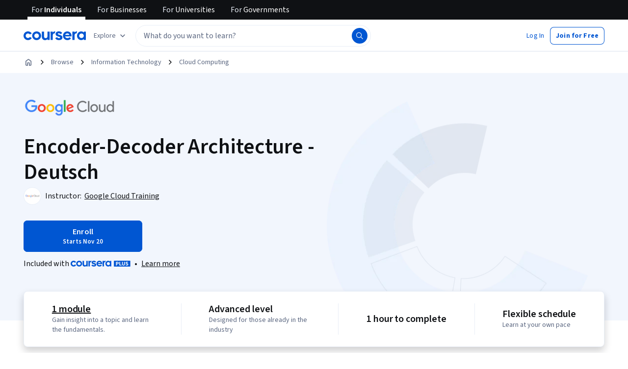

--- FILE ---
content_type: application/javascript
request_url: https://d3njjcbhbojbot.cloudfront.net/webapps/r2-builds/br/consumer-description-page/21.fecb330597ed82853c24.js
body_size: 3335
content:
(window.webpackJsonp=window.webpackJsonp||[]).push([[21],{"6ySl":function(module,e,n){"use strict";n.d(e,"a",(function(){return toCarouselCollection}));var i=n("3tO9"),a=n.n(i),t=n("w+Vu"),d=n("xHIQ"),r={COURSE:t.d.Course,PROFESSIONAL_CERTIFICATE:t.d.ProfessionalCertificate,PROJECT:t.d.Project,RHYME_PROJECT:t.d.GuidedProject,SPECIALIZATION:t.d.Specialization,"GUIDED PROJECT":t.d.GuidedProject},toCarouselCollection=function(e){var n=e.recommendationsCollection,i=e.collectionId,t=e.subfolderLocaleCode;return{entities:n.map((function(e){return a()(a()({},(n=e,a()(a()({},n),{},{imageUrl:n.imageUrl,partners:n.partners.map((function(e){return a()(a()({},e),{},{logo:e.squareLogo})})),partnerLogos:n.partners&&n.partners.map((function(e){return e.squareLogo})),productType:r[n.productType]}))),{},{link:Object(d.a)({productPageUrlPath:e.link,subfolderLocaleCode:t})});var n})),collectionId:i,title:""}}},Es8H:function(module,exports){var e={kind:"Document",definitions:[{kind:"FragmentDefinition",name:{kind:"Name",value:"RelatedRecommendation"},typeCondition:{kind:"NamedType",name:{kind:"Name",value:"ProductCard_ProductCard"}},directives:[],selectionSet:{kind:"SelectionSet",selections:[{kind:"Field",name:{kind:"Name",value:"id"},arguments:[],directives:[]},{kind:"Field",name:{kind:"Name",value:"canonicalType"},arguments:[],directives:[]},{kind:"Field",name:{kind:"Name",value:"marketingProductType"},arguments:[],directives:[]},{kind:"Field",name:{kind:"Name",value:"badges"},arguments:[],directives:[]},{kind:"Field",name:{kind:"Name",value:"productTypeAttributes"},arguments:[],directives:[],selectionSet:{kind:"SelectionSet",selections:[{kind:"InlineFragment",typeCondition:{kind:"NamedType",name:{kind:"Name",value:"ProductCard_Course"}},directives:[],selectionSet:{kind:"SelectionSet",selections:[{kind:"Field",name:{kind:"Name",value:"canonical"},arguments:[],directives:[],selectionSet:{kind:"SelectionSet",selections:[{kind:"Field",name:{kind:"Name",value:"id"},arguments:[],directives:[]},{kind:"Field",name:{kind:"Name",value:"name"},arguments:[],directives:[]},{kind:"Field",name:{kind:"Name",value:"slug"},arguments:[],directives:[]},{kind:"Field",name:{kind:"Name",value:"partners"},arguments:[],directives:[],selectionSet:{kind:"SelectionSet",selections:[{kind:"Field",name:{kind:"Name",value:"id"},arguments:[],directives:[]},{kind:"Field",name:{kind:"Name",value:"name"},arguments:[],directives:[]},{kind:"Field",name:{kind:"Name",value:"squareLogo"},arguments:[],directives:[]}]}},{kind:"Field",name:{kind:"Name",value:"promoPhotoUrl"},arguments:[],directives:[]}]}}]}},{kind:"InlineFragment",typeCondition:{kind:"NamedType",name:{kind:"Name",value:"ProductCard_Specialization"}},directives:[],selectionSet:{kind:"SelectionSet",selections:[{kind:"Field",name:{kind:"Name",value:"canonical"},arguments:[],directives:[],selectionSet:{kind:"SelectionSet",selections:[{kind:"Field",name:{kind:"Name",value:"id"},arguments:[],directives:[]},{kind:"Field",name:{kind:"Name",value:"name"},arguments:[],directives:[]},{kind:"Field",name:{kind:"Name",value:"productVariant"},arguments:[],directives:[]},{kind:"Field",name:{kind:"Name",value:"slug"},arguments:[],directives:[]},{kind:"Field",name:{kind:"Name",value:"partners"},arguments:[],directives:[],selectionSet:{kind:"SelectionSet",selections:[{kind:"Field",name:{kind:"Name",value:"id"},arguments:[],directives:[]},{kind:"Field",name:{kind:"Name",value:"name"},arguments:[],directives:[]},{kind:"Field",name:{kind:"Name",value:"squareLogo"},arguments:[],directives:[]}]}},{kind:"Field",name:{kind:"Name",value:"cardImageUrl"},arguments:[],directives:[]},{kind:"Field",name:{kind:"Name",value:"urlPath"},arguments:[],directives:[]}]}}]}}]}}]}}],loc:{start:0,end:593}};e.loc.source={body:"fragment RelatedRecommendation on ProductCard_ProductCard {\n  id\n  canonicalType\n  marketingProductType\n  badges\n  productTypeAttributes {\n    ... on ProductCard_Course {\n      canonical {\n        id\n        name\n        slug\n        partners {\n          id\n          name\n          squareLogo\n        }\n        promoPhotoUrl\n      }\n    }\n    ... on ProductCard_Specialization {\n      canonical {\n        id\n        name\n        productVariant\n        slug\n        partners {\n          id\n          name\n          squareLogo\n        }\n        cardImageUrl\n        urlPath\n      }\n    }\n  }\n}\n",name:"GraphQL request",locationOffset:{line:1,column:1}};var n={};function findOperation(e,n){for(var i=0;i<e.definitions.length;i++){var a=e.definitions[i];if(a.name&&a.name.value==n)return a}}e.definitions.forEach((function(e){if(e.name){var i=new Set;!function collectFragmentReferences(e,n){if("FragmentSpread"===e.kind)n.add(e.name.value);else if("VariableDefinition"===e.kind){var i=e.type;"NamedType"===i.kind&&n.add(i.name.value)}e.selectionSet&&e.selectionSet.selections.forEach((function(e){collectFragmentReferences(e,n)})),e.variableDefinitions&&e.variableDefinitions.forEach((function(e){collectFragmentReferences(e,n)})),e.definitions&&e.definitions.forEach((function(e){collectFragmentReferences(e,n)}))}(e,i),n[e.name.value]=i}})),module.exports=e,module.exports.RelatedRecommendation=function(e,i){var a={kind:e.kind,definitions:[findOperation(e,i)]};e.hasOwnProperty("loc")&&(a.loc=e.loc);var t=n[i]||new Set,d=new Set,r=new Set;for(t.forEach((function(e){r.add(e)}));r.size>0;){var l=r;r=new Set,l.forEach((function(e){d.has(e)||(d.add(e),(n[e]||new Set).forEach((function(e){r.add(e)})))}))}return d.forEach((function(n){var i=findOperation(e,n);i&&a.definitions.push(i)})),a}(e,"RelatedRecommendation")},qPgu:function(module,exports,e){var n={kind:"Document",definitions:[{kind:"FragmentDefinition",name:{kind:"Name",value:"ConsumerCoursePageFields"},typeCondition:{kind:"NamedType",name:{kind:"Name",value:"DescriptionPage_CoursePage"}},directives:[],selectionSet:{kind:"SelectionSet",selections:[{kind:"Field",name:{kind:"Name",value:"id"},arguments:[],directives:[]},{kind:"Field",name:{kind:"Name",value:"activeSpecialization"},arguments:[],directives:[],selectionSet:{kind:"SelectionSet",selections:[{kind:"FragmentSpread",name:{kind:"Name",value:"Specialization"},directives:[]}]}},{kind:"Field",name:{kind:"Name",value:"averageContentSatisfactionScore"},arguments:[],directives:[]},{kind:"Field",name:{kind:"Name",value:"averageInstructorRating"},arguments:[],directives:[]},{kind:"Field",name:{kind:"Name",value:"certificates"},arguments:[],directives:[]},{kind:"Field",name:{kind:"Name",value:"cmlFaqs"},arguments:[],directives:[],selectionSet:{kind:"SelectionSet",selections:[{kind:"FragmentSpread",name:{kind:"Name",value:"Faq"},directives:[]}]}},{kind:"Field",name:{kind:"Name",value:"cmlLearningObjectives"},arguments:[],directives:[],selectionSet:{kind:"SelectionSet",selections:[{kind:"FragmentSpread",name:{kind:"Name",value:"CmlContent"},directives:[]}]}},{kind:"Field",name:{kind:"Name",value:"cmlRecommendedBackground"},arguments:[],directives:[],selectionSet:{kind:"SelectionSet",selections:[{kind:"FragmentSpread",name:{kind:"Name",value:"CmlContent"},directives:[]}]}},{kind:"Field",name:{kind:"Name",value:"contentSatisfactionRatingsCount"},arguments:[],directives:[]},{kind:"Field",name:{kind:"Name",value:"courseStatus"},arguments:[],directives:[]},{kind:"Field",name:{kind:"Name",value:"courseType"},arguments:[],directives:[]},{kind:"Field",name:{kind:"Name",value:"degrees"},arguments:[],directives:[],selectionSet:{kind:"SelectionSet",selections:[{kind:"FragmentSpread",name:{kind:"Name",value:"Degree"},directives:[]}]}},{kind:"Field",name:{kind:"Name",value:"description"},arguments:[],directives:[]},{kind:"Field",name:{kind:"Name",value:"difficultyLevel"},arguments:[],directives:[]},{kind:"Field",name:{kind:"Name",value:"domains"},arguments:[],directives:[],selectionSet:{kind:"SelectionSet",selections:[{kind:"FragmentSpread",name:{kind:"Name",value:"Domain"},directives:[]}]}},{kind:"Field",name:{kind:"Name",value:"estimatedWorkload"},arguments:[],directives:[]},{kind:"Field",name:{kind:"Name",value:"instructorRatingCount"},arguments:[],directives:[]},{kind:"Field",name:{kind:"Name",value:"instructors"},arguments:[],directives:[],selectionSet:{kind:"SelectionSet",selections:[{kind:"FragmentSpread",name:{kind:"Name",value:"Instructor"},directives:[]}]}},{kind:"Field",name:{kind:"Name",value:"learnerIncentivePromotions"},arguments:[],directives:[],selectionSet:{kind:"SelectionSet",selections:[{kind:"Field",name:{kind:"Name",value:"id"},arguments:[],directives:[]},{kind:"Field",name:{kind:"Name",value:"imageUrl"},arguments:[],directives:[]},{kind:"Field",name:{kind:"Name",value:"text"},arguments:[],directives:[]},{kind:"Field",name:{kind:"Name",value:"title"},arguments:[],directives:[]}]}},{kind:"Field",name:{kind:"Name",value:"learningOutcomes"},arguments:[],directives:[],selectionSet:{kind:"SelectionSet",selections:[{kind:"Field",name:{kind:"Name",value:"careerOutcomeNewCareer"},arguments:[],directives:[]},{kind:"Field",name:{kind:"Name",value:"careerOutcomePayIncrease"},arguments:[],directives:[]},{kind:"Field",name:{kind:"Name",value:"careerOutcomePromotion"},arguments:[],directives:[]},{kind:"Field",name:{kind:"Name",value:"tangibleCareerOutcome"},arguments:[],directives:[]}]}},{kind:"Field",name:{kind:"Name",value:"material"},arguments:[],directives:[],selectionSet:{kind:"SelectionSet",selections:[{kind:"FragmentSpread",name:{kind:"Name",value:"Material"},directives:[]}]}},{kind:"Field",name:{kind:"Name",value:"metaImgSrc"},arguments:[],directives:[]},{kind:"Field",name:{kind:"Name",value:"name"},arguments:[],directives:[]},{kind:"Field",name:{kind:"Name",value:"pageViewsInLastMonthCount"},arguments:[],directives:[]},{kind:"Field",name:{kind:"Name",value:"partners"},arguments:[],directives:[],selectionSet:{kind:"SelectionSet",selections:[{kind:"FragmentSpread",name:{kind:"Name",value:"Partner"},directives:[]}]}},{kind:"Field",name:{kind:"Name",value:"photoUrl"},arguments:[],directives:[]},{kind:"Field",name:{kind:"Name",value:"premiumExperienceVariant"},arguments:[],directives:[]},{kind:"Field",name:{kind:"Name",value:"primaryLanguages"},arguments:[],directives:[]},{kind:"Field",name:{kind:"Name",value:"primarySpecialization"},arguments:[],directives:[],selectionSet:{kind:"SelectionSet",selections:[{kind:"FragmentSpread",name:{kind:"Name",value:"Specialization"},directives:[]}]}},{kind:"Field",name:{kind:"Name",value:"projectMetadata"},arguments:[],directives:[],selectionSet:{kind:"SelectionSet",selections:[{kind:"Field",name:{kind:"Name",value:"id"},arguments:[],directives:[]},{kind:"Field",name:{kind:"Name",value:"screenshotUrls"},arguments:[],directives:[]},{kind:"Field",name:{kind:"Name",value:"cmlTasks"},arguments:[],directives:[],selectionSet:{kind:"SelectionSet",selections:[{kind:"FragmentSpread",name:{kind:"Name",value:"CmlContent"},directives:[]}]}}]}},{kind:"Field",name:{kind:"Name",value:"ratingCountsByStar"},arguments:[],directives:[],selectionSet:{kind:"SelectionSet",selections:[{kind:"FragmentSpread",name:{kind:"Name",value:"RatingCountsByStar"},directives:[]}]}},{kind:"Field",name:{kind:"Name",value:"ratings"},arguments:[],directives:[],selectionSet:{kind:"SelectionSet",selections:[{kind:"FragmentSpread",name:{kind:"Name",value:"Ratings"},directives:[]}]}},{kind:"Field",name:{kind:"Name",value:"skills"},arguments:[],directives:[]},{kind:"Field",name:{kind:"Name",value:"slug"},arguments:[],directives:[]},{kind:"Field",name:{kind:"Name",value:"specializations"},arguments:[],directives:[],selectionSet:{kind:"SelectionSet",selections:[{kind:"FragmentSpread",name:{kind:"Name",value:"Specialization"},directives:[]}]}},{kind:"Field",name:{kind:"Name",value:"subtitleLanguages"},arguments:[],directives:[]},{kind:"Field",name:{kind:"Name",value:"topReviews"},arguments:[],directives:[],selectionSet:{kind:"SelectionSet",selections:[{kind:"FragmentSpread",name:{kind:"Name",value:"Review"},directives:[]}]}},{kind:"Field",name:{kind:"Name",value:"totalEnrollmentCount"},arguments:[],directives:[]},{kind:"Field",name:{kind:"Name",value:"hasFullDiscount"},arguments:[],directives:[]},{kind:"Field",name:{kind:"Name",value:"launchedAt"},arguments:[],directives:[]},{kind:"Field",name:{kind:"Name",value:"testimonials"},arguments:[],directives:[],selectionSet:{kind:"SelectionSet",selections:[{kind:"FragmentSpread",name:{kind:"Name",value:"Testimonial"},directives:[]}]}},{kind:"Field",name:{kind:"Name",value:"relatedRecommendations"},arguments:[],directives:[],selectionSet:{kind:"SelectionSet",selections:[{kind:"Field",name:{kind:"Name",value:"context"},arguments:[],directives:[]},{kind:"Field",name:{kind:"Name",value:"recommenderConfigurationHash"},arguments:[],directives:[]},{kind:"Field",name:{kind:"Name",value:"entities"},arguments:[{kind:"Argument",name:{kind:"Name",value:"limit"},value:{kind:"Variable",name:{kind:"Name",value:"limit"}}}],directives:[],selectionSet:{kind:"SelectionSet",selections:[{kind:"Field",name:{kind:"Name",value:"elements"},arguments:[],directives:[],selectionSet:{kind:"SelectionSet",selections:[{kind:"FragmentSpread",name:{kind:"Name",value:"RelatedRecommendation"},directives:[]}]}}]}}]}},{kind:"Field",name:{kind:"Name",value:"relatedCourses"},arguments:[],directives:[],selectionSet:{kind:"SelectionSet",selections:[{kind:"FragmentSpread",name:{kind:"Name",value:"CollectionEntity"},directives:[]}]}},{kind:"Field",name:{kind:"Name",value:"translatedLanguages"},arguments:[],directives:[],selectionSet:{kind:"SelectionSet",selections:[{kind:"Field",name:{kind:"Name",value:"code"},arguments:[],directives:[]},{kind:"Field",name:{kind:"Name",value:"isMachineTranslated"},arguments:[],directives:[]}]}},{kind:"Field",name:{kind:"Name",value:"dubbedLanguages"},arguments:[],directives:[],selectionSet:{kind:"SelectionSet",selections:[{kind:"Field",name:{kind:"Name",value:"languageCode"},arguments:[],directives:[]}]}}]}},{kind:"OperationDefinition",operation:"query",name:{kind:"Name",value:"ConsumerCoursePage"},variableDefinitions:[{kind:"VariableDefinition",variable:{kind:"Variable",name:{kind:"Name",value:"slug"}},type:{kind:"NonNullType",type:{kind:"NamedType",name:{kind:"Name",value:"String"}}},directives:[]},{kind:"VariableDefinition",variable:{kind:"Variable",name:{kind:"Name",value:"specializationSlug"}},type:{kind:"NamedType",name:{kind:"Name",value:"String"}},directives:[]},{kind:"VariableDefinition",variable:{kind:"Variable",name:{kind:"Name",value:"limit"}},type:{kind:"NamedType",name:{kind:"Name",value:"Int"}},directives:[]}],directives:[],selectionSet:{kind:"SelectionSet",selections:[{kind:"Field",name:{kind:"Name",value:"DescriptionPage"},arguments:[],directives:[],selectionSet:{kind:"SelectionSet",selections:[{kind:"Field",name:{kind:"Name",value:"queryCoursePage"},arguments:[{kind:"Argument",name:{kind:"Name",value:"input"},value:{kind:"ObjectValue",fields:[{kind:"ObjectField",name:{kind:"Name",value:"slug"},value:{kind:"Variable",name:{kind:"Name",value:"slug"}}},{kind:"ObjectField",name:{kind:"Name",value:"specializationSlug"},value:{kind:"Variable",name:{kind:"Name",value:"specializationSlug"}}}]}}],directives:[],selectionSet:{kind:"SelectionSet",selections:[{kind:"FragmentSpread",name:{kind:"Name",value:"ConsumerCoursePageFields"},directives:[]}]}}]}}]}}],loc:{start:0,end:2182}};n.loc.source={body:'#import "./SharedCommonEntitiesFragments.graphql"\n#import "./SharedCourseEntitiesFragments.graphql"\n#import "./TestimonialFragment.graphql"\n#import "./CollectionEntityFragment.graphql"\n#import "./SharedRelatedRecommendationsEntityFragment.graphql"\n\nfragment ConsumerCoursePageFields on DescriptionPage_CoursePage {\n  id\n  activeSpecialization {\n    ...Specialization\n  }\n  averageContentSatisfactionScore\n  averageInstructorRating\n  certificates\n  cmlFaqs {\n    ...Faq\n  }\n  cmlLearningObjectives {\n    ...CmlContent\n  }\n  cmlRecommendedBackground {\n    ...CmlContent\n  }\n  contentSatisfactionRatingsCount\n  courseStatus\n  courseType\n  degrees {\n    ...Degree\n  }\n  description\n  difficultyLevel\n  domains {\n    ...Domain\n  }\n  estimatedWorkload\n  instructorRatingCount\n  instructors {\n    ...Instructor\n  }\n  learnerIncentivePromotions {\n    id\n    imageUrl\n    text\n    title\n  }\n  learningOutcomes {\n    careerOutcomeNewCareer\n    careerOutcomePayIncrease\n    careerOutcomePromotion\n    tangibleCareerOutcome\n  }\n  material {\n    ...Material\n  }\n  metaImgSrc\n  name\n  pageViewsInLastMonthCount\n  partners {\n    ...Partner\n  }\n  photoUrl\n  premiumExperienceVariant\n  primaryLanguages\n  primarySpecialization {\n    ...Specialization\n  }\n  projectMetadata {\n    id\n    screenshotUrls\n    cmlTasks {\n      ...CmlContent\n    }\n  }\n  ratingCountsByStar {\n    ...RatingCountsByStar\n  }\n  ratings {\n    ...Ratings\n  }\n  skills\n  slug\n  specializations {\n    ...Specialization\n  }\n  subtitleLanguages\n  topReviews {\n    ...Review\n  }\n  totalEnrollmentCount\n  hasFullDiscount\n  launchedAt\n  testimonials {\n    ...Testimonial\n  }\n  relatedRecommendations {\n    context\n    recommenderConfigurationHash\n    entities(limit: $limit) {\n      elements {\n        ...RelatedRecommendation\n      }\n    }\n  }\n  relatedCourses {\n    ...CollectionEntity\n  }\n  translatedLanguages {\n    code\n    isMachineTranslated\n  }\n  dubbedLanguages {\n    languageCode\n  }\n}\n\nquery ConsumerCoursePage($slug: String!, $specializationSlug: String, $limit: Int) {\n  DescriptionPage {\n    queryCoursePage(input: { slug: $slug, specializationSlug: $specializationSlug }) {\n      ...ConsumerCoursePageFields\n    }\n  }\n}\n',name:"GraphQL request",locationOffset:{line:1,column:1}};var i={};function unique(e){return e.filter((function(e){if("FragmentDefinition"!==e.kind)return!0;var n=e.name.value;return!i[n]&&(i[n]=!0,!0)}))}n.definitions=n.definitions.concat(unique(e("y6w9").definitions)),n.definitions=n.definitions.concat(unique(e("KZJi").definitions)),n.definitions=n.definitions.concat(unique(e("nm7A").definitions)),n.definitions=n.definitions.concat(unique(e("nqp+").definitions)),n.definitions=n.definitions.concat(unique(e("Es8H").definitions));var a={};function findOperation(e,n){for(var i=0;i<e.definitions.length;i++){var a=e.definitions[i];if(a.name&&a.name.value==n)return a}}function oneQuery(e,n){var i={kind:e.kind,definitions:[findOperation(e,n)]};e.hasOwnProperty("loc")&&(i.loc=e.loc);var t=a[n]||new Set,d=new Set,r=new Set;for(t.forEach((function(e){r.add(e)}));r.size>0;){var l=r;r=new Set,l.forEach((function(e){d.has(e)||(d.add(e),(a[e]||new Set).forEach((function(e){r.add(e)})))}))}return d.forEach((function(n){var a=findOperation(e,n);a&&i.definitions.push(a)})),i}n.definitions.forEach((function(e){if(e.name){var n=new Set;!function collectFragmentReferences(e,n){if("FragmentSpread"===e.kind)n.add(e.name.value);else if("VariableDefinition"===e.kind){var i=e.type;"NamedType"===i.kind&&n.add(i.name.value)}e.selectionSet&&e.selectionSet.selections.forEach((function(e){collectFragmentReferences(e,n)})),e.variableDefinitions&&e.variableDefinitions.forEach((function(e){collectFragmentReferences(e,n)})),e.definitions&&e.definitions.forEach((function(e){collectFragmentReferences(e,n)}))}(e,n),a[e.name.value]=n}})),module.exports=n,module.exports.ConsumerCoursePageFields=oneQuery(n,"ConsumerCoursePageFields"),module.exports.ConsumerCoursePage=oneQuery(n,"ConsumerCoursePage")},rG1F:function(module,e,n){"use strict";e.a={RECOMMENDATIONS:"recommendations",RELATED_COURSE:"related-courses",DEGREES:"degrees"}},tz8j:function(module,e,n){"use strict";var i=n("3tO9"),a=n.n(i),t=n("q1tI"),d=n("Gcrz"),r=n("MnCE"),l=n("+LJP"),s=n("vBmv"),o=n("qPgu"),m=n.n(o),c=n("uJvG"),u=n("w+Vu"),getFormattedRecommendations_getFormattedRecommendations=function(e,n){var i=e||{},t=i.context,d=i.recommenderConfigurationHash,r=i.entities,l=null==r?void 0:r.elements;if(e&&l){return l.flatMap((function(e){var i;if(e){var r=null!==(i=null==e?void 0:e.productTypeAttributes)&&void 0!==i?i:{},l="canonical"in r?r.canonical:void 0;return a()(a()({},function(e){var n=e.productTypeAttributes,i=e.marketingProductType,a="",t="",d="";if("ProductCard_Course"===(null==n?void 0:n.__typename)){var r,l=n.canonical,s=l.slug,o=l.promoPhotoUrl;a=(t=null!==(r=Object(c.e)(i))&&void 0!==r?r:"")===u.d.Project||t===u.d.GuidedProject?"/projects/".concat(s):"/learn/".concat(s),d=null!=o?o:""}else if("ProductCard_Specialization"===(null==n?void 0:n.__typename)){var m=n.canonical,v=m.cardImageUrl,k=m.urlPath;switch(m.productVariant){case"NORMAL_S12N":a=k,t="SPECIALIZATION",d=v;break;case"PROFESSIONAL_CERTIFICATE_S12N":a=k,t="PROFESSIONAL_CERTIFICATE",d=v}}return{link:a,productType:t,imageUrl:d}}(e)),{},{id:null==e?void 0:e.id,name:null==l?void 0:l.name,slug:null==l?void 0:l.slug,partners:null==l?void 0:l.partners,statusTags:n?void 0:null==e?void 0:e.badges,recommenderConfigurationHash:d,context:t})}})).filter((function(e){return void 0!==e}))}};e.a=Object(r.b)(Object(l.a)((function(e){var n;return{slug:e.params.productSlug,specializationSlug:null===(n=e.location.query)||void 0===n?void 0:n.specialization}})))((function(e){var n=e.slug,i=e.specializationSlug,r=e.children;return(t.createElement(d.b,{query:m.a,variables:{slug:n,specializationSlug:i,limit:12},context:{clientName:"gatewayGql"},errorPolicy:"all"},(function(e){var n,i=e.data,d=e.loading,l=e.error,o=null==i?void 0:null===(n=i.DescriptionPage)||void 0===n?void 0:n.queryCoursePage,m=null==o?void 0:o.relatedRecommendations,c=o?a()(a()({},o),{},{relatedRecommendations:getFormattedRecommendations_getFormattedRecommendations(m)}):o;return t.createElement(s.a.Provider,{value:{coursePage:c,isCourseDataLoading:d,error:l}},r)})))}))}}]);
//# sourceMappingURL=21.fecb330597ed82853c24.js.map

--- FILE ---
content_type: application/javascript
request_url: https://d3njjcbhbojbot.cloudfront.net/webapps/r2-builds/br/consumer-description-page/59.ce943b5095577fbfbc2c.js
body_size: -173
content:
(window.webpackJsonp=window.webpackJsonp||[]).push([[59],{JISx:function(module,exports){Date.now()}}]);
//# sourceMappingURL=59.ce943b5095577fbfbc2c.js.map

--- FILE ---
content_type: application/javascript
request_url: https://d3njjcbhbojbot.cloudfront.net/webapps/r2-builds/br/consumer-description-page/allStyles.b4ffbd77936220908ba3.js
body_size: -213
content:
(window.webpackJsonp=window.webpackJsonp||[]).push([["allStyles"],[]]);
//# sourceMappingURL=allStyles.b4ffbd77936220908ba3.js.map

--- FILE ---
content_type: application/javascript
request_url: https://d3njjcbhbojbot.cloudfront.net/webapps/r2-builds/br/consumer-description-page/34.129f2a3f98d78ed5c185.js
body_size: 14411
content:
(window.webpackJsonp=window.webpackJsonp||[]).push([[34],{"11hn":function(module,exports){module.exports="https://coursera_assets.s3.amazonaws.com/images/747e14ad140eb3a482a04ffd88001198.png"},"1TdG":function(module,exports){module.exports="https://coursera_assets.s3.amazonaws.com/images/7ae6fe8c846415de1a72dc6eb4e0b1a2.png"},ELMp:function(module,e,t){"use strict";var a=t("q1tI"),n=t.n(a),r=t("JYd8"),o=Object(r.a)("AddCloudDesktopIcon",{ltr:{large:function(e){return n.a.createElement(n.a.Fragment,null,n.a.createElement("path",{fillRule:"evenodd",clipRule:"evenodd",d:"M8.27 15.06a.5.5 0 01.5-.5h2.46a.5.5 0 010 1H8.77a.5.5 0 01-.5-.5z",fill:"currentColor"}),n.a.createElement("path",{fillRule:"evenodd",clipRule:"evenodd",d:"M2.707 11.5H17.25l2.25 3.937V17.5H.5v-2.06l2.207-3.94zm.586 1L1.5 15.7v.8h17v-.797L16.67 12.5H3.293z",fill:"currentColor"}),n.a.createElement("path",{fillRule:"evenodd",clipRule:"evenodd",d:"M2.5 2.5h14.96v10H2.5v-10zm1 1v8h12.96v-8H3.5z",fill:"currentColor"}),n.a.createElement("path",{fillRule:"evenodd",clipRule:"evenodd",d:"M9.5 9.5v-4h1v4h-1z",fill:"currentColor"}),n.a.createElement("path",{fillRule:"evenodd",clipRule:"evenodd",d:"M12 8H8V7h4v1z",fill:"currentColor"}))}}},!1);e.a=o},V1mM:function(module,exports){module.exports="https://coursera_assets.s3.amazonaws.com/images/961e4c8f3af23338c6ab77797352ca7f.png"},VraA:function(module,e,t){"use strict";var a=t("q1tI"),n=t.n(a),r=t("JYd8"),o=Object(r.a)("QuizIcon",{ltr:{large:function(e){return n.a.createElement(n.a.Fragment,null,n.a.createElement("path",{d:"M3.5 17c-.413 0-.766-.147-1.06-.44A1.445 1.445 0 012 15.5v-11c0-.412.147-.766.44-1.06.294-.293.647-.44 1.06-.44h13c.413 0 .766.147 1.06.44.293.294.44.648.44 1.06v11c0 .412-.147.766-.44 1.06-.294.293-.647.44-1.06.44h-13zm0-1.5h13v-11h-13v11zm4.146-1.48c.212 0 .39-.07.534-.213a.72.72 0 00.216-.532.734.734 0 00-.216-.535.72.72 0 00-.534-.22h-2.5a.728.728 0 00-.535.215.72.72 0 00-.215.532c0 .21.072.39.215.535a.72.72 0 00.535.219h2.5zm4.479-3.645l-.538-.544a.67.67 0 00-.52-.216.8.8 0 00-.535.24.745.745 0 00.006 1.058l1.07 1.07c.15.15.324.225.52.225.198 0 .37-.076.518-.229l2.5-2.5a.73.73 0 000-1.063.733.733 0 00-1.063 0l-1.958 1.959zm-4.48.375c.213 0 .391-.072.535-.214a.72.72 0 00.216-.532.734.734 0 00-.216-.535.72.72 0 00-.534-.219h-2.5a.728.728 0 00-.535.214.72.72 0 00-.215.532c0 .21.072.39.215.535a.72.72 0 00.535.219h2.5zm0-3.25c.213 0 .391-.071.535-.214a.72.72 0 00.216-.532.734.734 0 00-.216-.535A.72.72 0 007.646 6h-2.5a.728.728 0 00-.535.214.72.72 0 00-.215.532c0 .21.072.39.215.535a.72.72 0 00.535.219h2.5z",fill:"currentColor"}))}}},!1);e.a=o},dJ0v:function(module,e,t){"use strict";var a=t("q1tI"),n=t.n(a),r=t("JYd8"),o=Object(r.a)("BriefcaseIcon",{ltr:{large:function(e){return n.a.createElement(n.a.Fragment,null,n.a.createElement("path",{d:"M3.5 17c-.413 0-.766-.147-1.06-.44A1.445 1.445 0 012 15.5v-9c0-.412.147-.766.44-1.06.294-.293.647-.44 1.06-.44H7V3.496c0-.414.147-.767.441-1.058A1.452 1.452 0 018.501 2h3.004c.413 0 .766.147 1.057.44.292.294.438.647.438 1.06V5h3.5c.413 0 .766.147 1.06.44.293.294.44.647.44 1.06v9c0 .412-.147.766-.44 1.06-.294.293-.647.44-1.06.44h-13zm0-1.5h13v-9h-13v9zM8.5 5h3V3.5h-3V5z",fill:"currentColor"}))}}},!1);e.a=o},fnb4:function(module,exports){module.exports="https://coursera_assets.s3.amazonaws.com/images/685d99103854d0e81845c85e5aefdd1b.png"},gFL9:function(module,e,t){"use strict";t.r(e);var a,n,r,o,c,i,l,s=t("q1tI"),d=t.n(s),u=t("MnCE"),m=t("HOoY"),p=t("21WM"),b=t("OkD5"),g=s.createContext(void 0),h=g,v=t("vBmv"),j=t("OhL7"),O=t("DU3t"),f=t("vXr1"),y=t("xt11"),C=t("SgS+"),k=t("UjO/"),w=t("pVnL"),P=t.n(w),E=t("3tO9"),I=t.n(E),T=t("QILm"),L=t.n(T),B=t("VkAN"),x=t.n(B),M=t("+LJP"),D=t("l1ss"),A=t("nNSt"),S=t("wM/7"),R=t("LUNb"),V=t("BhNP"),z=t("qjXA"),U=t("FSZ6"),H=t("PStO"),W=t("aZBY"),q=t("bGqC"),F=t("bAyC"),N=t("DvCK"),G=t("zdRi"),J=t("lSNA"),Y=t.n(J),Z=t("eJRr"),Q=t("CsdX"),K=t("6Mp0"),X=t("dl6a"),ee=t.n(X),te=Z.StyleSheet.create({buttonContainer:Y()({display:"inline-block"},"@media (max-width: ".concat(Q.a.md-1,"px)"),{width:"100%"})}),ae=function(){function EnrollButtonViewController(e,t,a,n,r){this.course=t,this.courseType=e;var o,c=Object(K.g)({enrollmentAvailableChoices:a,isSpecialization:!1});o=c?"IsEnrolled":(null==n?void 0:n.policy)===V.b.ALLOW?"EnrollForFree":"NotEnrolled","StandardCourse"===this.courseType||"VerifiedSkillsCourse"===this.courseType?this.title="":this.title=this.getTitle(o,this.getProductDisplayName(r)),this.isEnrollButtonDisabled=Object(K.f)({enrollmentAvailableChoices:a,isSpecialization:!1,course:t}),this.isEnrolled=c}var e=EnrollButtonViewController.prototype;return e.getProductDisplayName=function(e){if(e)return e;switch(this.courseType){case"Project":return ee()("Project");case"GuidedProject":return ee()("Guided Project");default:return""}},e.getTitle=function(e,t){switch(e){case"IsEnrolled":return ee()("Go to #{type}",{type:t});case"EnrollForFree":return ee()("Enroll for free");case"NotEnrolled":default:return ee()("Start #{type}",{type:t})}},e.getButtonProps=function(){return{isEnrolled:this.isEnrolled,buttonLabel:this.title,buttonDisabled:this.isEnrollButtonDisabled,trackingName:"sticky_header",rootClassName:Object(Q.c)(te.buttonContainer).className,mobileBreakpoint:Q.a.md,slug:this.course.slug,courseType:this.courseType,name:this.course.name}},EnrollButtonViewController}(),ne=["enrollmentAvailableChoices","course","scopedContentRule","courseType","size","onlyShowButton","productDisplayName"],ConsumerProjectEnrollButtonNotConfigurable_styles_buttonOverrides=function(e){return Object(j.c)(a||(a=x()(["\n    min-height: ",";\n\n    .with-enroll-modal {\n      display: block;\n    }\n\n    .dual-cta-subtext {\n      font-size: 0.8rem;\n\n      .rc-StartDateString {\n        line-height: inherit;\n      }\n    }\n  "])),"small"===e?"36px":"48px")},re=Object(U.a)(N.a),oe=Object(u.b)(D.a,Object(M.a)((function(e){return{router:e}})),Object(R.a)(!0),Object(q.a)(),H.b.createContainer((function(e){var t=e.courseId;return{course:W.a.get(t,{fields:["courseStatus"],params:{showHidden:!0}})}})),Object(z.a)(V.c.COURSE_WITH_FULL_DISCOUNT))((function(e){var t,a=e.enrollmentAvailableChoices,n=e.course,r=e.scopedContentRule,o=e.courseType,c=e.size,i=e.onlyShowButton,l=e.productDisplayName,s=L()(e,ne),d=null!==(t=Object(G.b)())&&void 0!==t?t:{},u=d.showPlusMonthlyToAnnualUpgradeButton,m=d.isEligibleForPlusMonthlyToAnnualUpgrade,p=d.isCourseraPlusEligibleProduct,b=Object(F.d)({isCourseraPlusEligibleProduct:p}).showUndoCancellationCTA,g=new ae(function(e){switch(e){case"PROJECT":return"Project";case"RHYME_PROJECT":return"GuidedProject";default:return"StandardCourse"}}(o),n,a,null!=r?r:void 0,l).getButtonProps(),h=I()(I()(I()({},g),s),{},{onStickyHeader:"small"===c},u||b?{buttonLabel:Object(j.d)("div",null,Object(j.d)("span",null,g.buttonLabel),Object(j.d)("div",{className:"dual-cta-subtext"},g.isEnrolled?ee()("Already enrolled"):ee()("Included with Coursera Plus")))}:{});return Object(j.d)("div",{css:ConsumerProjectEnrollButtonNotConfigurable_styles_buttonOverrides(c)},Object(j.d)(re,P()({},h,{shouldCheckActionParams:!i,isEligibleForPlusMonthlyToAnnualUpgrade:Boolean(m),isCourseraPlusEligibleProduct:p,showUndoCancellationCTA:b})))})),consumer_ConsumerProjectEnrollButtonNotConfigurable=function(e){var t=e.pageData,a=e.size,n=e.onlyShowButton,r=e.productDisplayName;return t&&t.courseType?Object(j.d)(S.a,{componentName:"ConsumerEnrollButtonNotConfigurable",errorComponent:n?void 0:Object(j.d)(A.a,{severity:"error",title:ee()("An error occurred within our enrollment service"),role:"alert"},ee()("Our development team has been informed and is actively working towards a resolution."))},Object(j.d)(oe,{courseId:t.id,courseType:t.courseType,shouldCheckActionParams:!0,size:a,onlyShowButton:n,productDisplayName:r})):null},ce=t("bOUb"),ie=t("ANGm"),le=t("btYL"),se=t("sQ/U"),de=t("FO9Q"),ue=t("DYoN"),me=t("f2vG"),pe=t("nd//"),seo_DescriptionPageProjectPageSchemaMarkup=function(e){var t,a=e.slug,n=e.name,r=e.description,o=e.primaryLanguages,c=e.timeRequired,i=e.partners,l=e.domain,d=e.ratings,u=e.instructors,m=ue.a.PROJECT,p=Object(pe.a)(l,m),b=u&&u.length>0?Object(ue.b)(u):void 0,g=[p,I()(I()(I()({"@id":"https://www.coursera.org/projects/".concat(a,"#").concat(m),"@type":"Course",name:n,url:"https://www.coursera.org/projects/".concat(a),description:r?Object(ue.g)(r,160):"",image:null==i?void 0:null===(t=i[0])||void 0===t?void 0:t.productBrandingLogo,educationalCredentialAwarded:"Coursera Certificate",isAccessibleForFree:Object(ue.e)(!1),inLanguage:o},c?{timeRequired:Object(ue.f)({hours:c})}:{}),d?{aggregateRating:Object(me.a)({"@type":"AggregateRating",ratingValue:d.averageFiveStarRating,ratingCount:d.ratingCount,reviewCount:d.commentCount})}:{}),{},{provider:b})];return s.createElement("div",null,Object(ue.d)(g))},seo_ProjectPageSEO=function(e){var t,a=e.disableCrawlerIndexing,n=e.pageData,r=n.slug,o=n.description,c=n.ratings,i=n.name,l=n.primaryLanguages,d=n.partners,u=n.domains,m=n.metaImgSrc,p=n.material,b=n.instructors,g=null==u?void 0:u[0],h=ee()("Complete this Guided Project in under 2 hours. #{description}",{description:o});return s.createElement(s.Fragment,null,!se.a.isAuthenticatedUser()&&s.createElement(seo_DescriptionPageProjectPageSchemaMarkup,{domain:g,slug:r,name:i,description:o,partners:d,primaryLanguages:l,timeRequired:(t=null==p?void 0:p.totalDuration,t?Math.floor(t/36e5):0),ratings:c,instructors:b}),s.createElement(de.a,P()({metaNameAndProperties:{title:i,description:h,absoluteImageHref:m,disableCourseraDescriptionSuffix:!0,disableCourseraSuffix:!0,descriptionLengthLimit:160,disableCrawlerIndexing:a}},a&&{hrefLangOverrides:function(){return[]}})))},be=t("FQ1Q"),ge=t("6ZmG"),he=t("1p3z"),ve=t("U+Ud"),je=t("+geL"),Oe=t("90ZJ"),fe=t("FdHa"),ye=t("+B42"),Ce=t("6/Gu"),ke=t("8Hdl"),we=t("l1rq"),Pe=t("ELMp"),Ee=t("ahDc"),Ie=t("JYd8"),Te=Object(Ie.a)("KeyboardIcon",{ltr:{large:function(e){return d.a.createElement(d.a.Fragment,null,d.a.createElement("path",{d:"M2.5 17c-.413 0-.766-.147-1.06-.44A1.445 1.445 0 011 15.5v-11c0-.412.147-.766.44-1.06.294-.293.647-.44 1.06-.44h15c.413 0 .766.147 1.06.44.293.294.44.648.44 1.06v11c0 .412-.147.766-.44 1.06-.294.293-.647.44-1.06.44h-15zm0-1.5h15v-11h-15v11zm5-2h5a.48.48 0 00.35-.15.48.48 0 000-.7.48.48 0 00-.35-.15h-5a.48.48 0 00-.35.15.48.48 0 000 .7c.1.1.217.15.35.15zM5.496 8c.21 0 .39-.071.535-.214a.714.714 0 00.219-.532.736.736 0 00-.214-.535.714.714 0 00-.532-.219.736.736 0 00-.535.214.714.714 0 00-.219.532c0 .21.071.39.214.535.143.146.32.219.532.219zm3 0c.21 0 .39-.071.535-.214a.714.714 0 00.219-.532.736.736 0 00-.214-.535.714.714 0 00-.532-.219.736.736 0 00-.535.214.714.714 0 00-.219.532c0 .21.071.39.214.535.143.146.32.219.532.219zm3 0c.21 0 .39-.071.535-.214a.714.714 0 00.219-.532.736.736 0 00-.214-.535.714.714 0 00-.532-.219.736.736 0 00-.535.214.714.714 0 00-.219.532c0 .21.072.39.214.535.143.146.32.219.532.219zm3 0c.21 0 .39-.071.535-.214a.714.714 0 00.219-.532.736.736 0 00-.214-.535.714.714 0 00-.532-.219.736.736 0 00-.535.214.714.714 0 00-.219.532c0 .21.072.39.214.535.143.146.32.219.532.219zm-9 3c.21 0 .39-.072.535-.214a.714.714 0 00.219-.532.736.736 0 00-.214-.535.714.714 0 00-.532-.219.736.736 0 00-.535.214.714.714 0 00-.219.532c0 .21.071.39.214.535.143.146.32.219.532.219zm3 0c.21 0 .39-.072.535-.214a.714.714 0 00.219-.532.736.736 0 00-.214-.535.714.714 0 00-.532-.219.736.736 0 00-.535.214.714.714 0 00-.219.532c0 .21.071.39.214.535.143.146.32.219.532.219zm3 0c.21 0 .39-.072.535-.214a.714.714 0 00.219-.532.736.736 0 00-.214-.535.714.714 0 00-.532-.219.736.736 0 00-.535.214.714.714 0 00-.219.532c0 .21.072.39.214.535.143.146.32.219.532.219zm3 0c.21 0 .39-.072.535-.214a.714.714 0 00.219-.532.736.736 0 00-.214-.535.714.714 0 00-.532-.219.736.736 0 00-.535.214.714.714 0 00-.219.532c0 .21.072.39.214.535.143.146.32.219.532.219z",fill:"currentColor"}))}}},!1),Le=t("E8AA"),Be=t("dJ0v"),project_instructions_CloudDownloadIcon=function(){return n||(n=s.createElement("svg",{width:"24",height:"24",viewBox:"0 0 24 24",fill:"black",xmlns:"http://www.w3.org/2000/svg"},s.createElement("g",{id:"Cloud"},s.createElement("path",{fillRule:"evenodd",clipRule:"evenodd",d:"M18.9295 9.519C18.4485 6.11 15.487 3.5 12 3.5C8.14 3.5 5 6.6405 5 10.5V11H4.75C2.3995 11 0.426 12.7225 0.0645 15H0V20.5H8H16C16 20.5 16 19.8905 16 19.5C10.1421 19.5 1 19.5 1 19.5V15.7325L1.012 15.5295C1.1275 13.5505 2.7695 12 4.75 12H6V10.5C6 7.192 8.6915 4.5 12 4.5C15.1175 4.5 17.7445 6.933 17.9805 10.039L18.0365 10.5H18.5C20.9815 10.5 23 12.519 23 15C23 17.4815 20.9815 19.5 18.5 19.5C18.5 19.5 16.9763 19.5 16 19.5C16 19.8905 16 20.5 16 20.5H18.5C21.533 20.5 24 18.033 24 15C24 12.118 21.772 9.7465 18.9295 9.519Z",id:"SvgCloud"})),s.createElement("defs",null,s.createElement("clipPath",{id:"clip0_6304_25133"},s.createElement("rect",{width:"24",height:"24",fill:"white"})))))},project_instructions_TeacherIcon=function(){return r||(r=s.createElement("svg",{width:"24",height:"24",viewBox:"0 0 24 24",fill:"none",xmlns:"http://www.w3.org/2000/svg"},s.createElement("g",{clipPath:"url(#clip0_6304_25133)"},s.createElement("path",{d:"M22.5 1.5H1.5V3H22.5V1.5Z",fill:"black"}),s.createElement("path",{d:"M21.75 4.5H2.25C1.8375 4.5 1.5 4.8375 1.5 5.25V18H3V6H21V16.5H15.9525C14.895 15.57 13.515 15 12 15C10.485 15 9.105 15.57 8.0475 16.5H4.5V18H6.81C6.3 18.885 6 19.905 6 21H1.5V22.5H22.5V21H18C18 19.905 17.7 18.885 17.19 18H21.75C22.1625 18 22.5 17.6625 22.5 17.25V5.25C22.5 4.8375 22.1625 4.5 21.75 4.5ZM7.5 21C7.5 18.5175 9.5175 16.5 12 16.5C14.4825 16.5 16.5 18.5175 16.5 21H7.5Z",fill:"black"}),s.createElement("path",{d:"M15.375 10.875C15.375 9.015 13.86 7.5 12 7.5C10.14 7.5 8.625 9.015 8.625 10.875C8.625 12.735 10.14 14.25 12 14.25C13.86 14.25 15.375 12.735 15.375 10.875ZM10.125 10.875C10.125 9.84 10.965 9 12 9C13.035 9 13.875 9.84 13.875 10.875C13.875 11.91 13.035 12.75 12 12.75C10.965 12.75 10.125 11.91 10.125 10.875Z",fill:"black"})),s.createElement("defs",null,s.createElement("clipPath",{id:"clip0_6304_25133"},s.createElement("rect",{width:"24",height:"24",fill:"white"})))))},xe=t("2HRx"),Me={AddCloudDesktopIcon:Pe.a,CloudDownloadIcon:project_instructions_CloudDownloadIcon,DownloadIcon:Ee.a,TeacherIcon:project_instructions_TeacherIcon,KeyboardIcon:Te,StarIcon:Le.a,BriefcaseIcon:Be.a},De={container:function(e){return Object(j.c)(o||(o=x()(["\n    border: 2px solid var(--cds-color-neutral-stroke-primary-weak);\n    border-radius: var(--cds-border-radius-100);\n    padding: var(--cds-spacing-400) var(--cds-spacing-400);\n\n    "," {\n      background: url(",") top right no-repeat;\n    }\n\n    "," {\n      padding: var(--cds-spacing-200) var(--cds-spacing-200);\n    }\n  "])),fe.a.up("md"),e,fe.a.down("xs"))},instructions:Object(j.c)(c||(c=x()(["\n    padding-top: var(--cds-spacing-300);\n    margin-bottom: 0;\n\n    "," {\n      padding-top: var(--cds-spacing-200);\n    }\n  "])),fe.a.down("xs")),instruction:Object(j.c)(i||(i=x()(["\n    padding: var(--cds-spacing-300) 0 0;\n    display: flex;\n    gap: var(--cds-spacing-200);\n\n    svg:not(:root) {\n      overflow: visible;\n    }\n  "]))),icon:Object(j.c)(l||(l=x()(["\n    flex-shrink: 0;\n  "])))},ProjectInstructions=function(e){var t=e.instructions,a=e.backgroundImage,n=e.title,r=e.anchorId;return t&&t.length?Object(j.d)(xe.a,{anchorId:r},Object(j.d)(ye.a,null,Object(j.d)(Ce.a,{item:!0,xs:12},Object(j.d)("div",{css:De.container(a)},Object(j.d)(Ce.a,{container:!0},Object(j.d)(Ce.a,{item:!0,xs:12,md:6},Object(j.d)(ke.a,{variant:"h1semibold",component:"h2"},n),Object(j.d)("ul",{css:De.instructions},t.map((function(e){var t=Me[e.icon];return Object(j.d)("li",{key:e.title,css:De.instruction},t&&Object(j.d)(t,{size:"large",css:De.icon}),Object(j.d)("div",null,Object(j.d)(we.a,{variant:"subtitleMedium",component:"p"},e.title),Object(j.d)(we.a,{component:"p",variant:"bodyPrimary"},e.description)))}))))))))):null},Ae=t("Iu/6"),Se=t("/Xa4");var Re,Ve,ze,Ue,He,We,qe,Fe,Ne,Ge,_e,Je,Ye,Ze,Qe,Ke,Xe,$e,et,tt,at,nt,rt,ot,ct,it,lt,st,dt,ut,mt,pt,bt,gt,ht,project_instructions=function(e){switch(e){case O.n.Project:return[{icon:"KeyboardIcon",title:ee()("Hands-on, project-based learning"),description:ee()("Practice new skills by completing job-related tasks with step-by-step instructions.")},{icon:"CloudDownloadIcon",title:ee()("No downloads or installation required"),description:ee()("Access the tools and resources you need in a cloud environment.")},{icon:"AddCloudDesktopIcon",title:ee()("Available only on desktop"),description:ee()("This project is designed for laptops or desktop computers with a reliable Internet connection, not mobile devices.")}];case O.n.RhymeProject:return[{icon:"KeyboardIcon",title:ee()("Skill-based, hands-on learning"),description:ee()("Practice new skills by completing job-related tasks.")},{icon:"TeacherIcon",title:ee()("Expert guidance"),description:ee()("Follow along with pre-recorded videos from experts using a unique side-by-side interface.")},{icon:"CloudDownloadIcon",title:ee()("No downloads or installation required"),description:ee()("Access the tools and resources you need in a pre-configured cloud workspace.")},{icon:"AddCloudDesktopIcon",title:ee()("Available only on desktop"),description:ee()("This Guided Project is designed for laptops or desktop computers with a reliable Internet connection, not mobile devices.")}];default:return}},vt=t("V1mM"),jt=t.n(vt),Ot=t("fnb4"),ft=t.n(Ot),utils_getProjectInstructionsBackgroundImage=function(e){switch(e){case ge.a.GUIDED_PROJECT:return jt.a;case ge.a.PROJECT:return ft.a;default:return null}},module_renderers_ProjectInstructionsModuleRenderer=function(e){var t=e.pageData,a=Object(Se.b)().pageType;if(!t.courseType)return null;var n=project_instructions(t.courseType);return(s.createElement(ProjectInstructions,{instructions:n,backgroundImage:utils_getProjectInstructionsBackgroundImage(a),title:ee()("How you'll learn"),anchorId:Ae.l}))},yt=t("cLQn"),Ct=t("vO9+"),kt=t("R5jj"),wt=t("Hdzc"),Pt=t("0Y7O"),Et=t("dKL8"),It=t("pZ53"),Tt=t("T3zz"),Lt=t("gQBS"),Bt=t.n(Lt),ProjectCareerOutcomesModuleRenderer=function(){var e=Object(Se.b)().pageType===ge.a.GUIDED_PROJECT?Object(It.g)():Object(It.i)();return s.createElement(Pt.a,{anchorId:Tt.b.OUTCOMES,title:Object(It.d)(),valueProps:e,dataBox:Re||(Re=s.createElement(Et.a,{imageSrc:Bt.a}))})},xt=t("V5gQ"),Mt=t("5XV7"),Dt=t("loer"),At=t("vmY1"),St=t("C0jW"),Rt=t("vipG"),Vt=t("RT5p"),utils_getProjectPageFaqs=function(e,t){return e===O.n.Project?function(){var e=arguments.length>0&&void 0!==arguments[0]&&arguments[0],t='<a href="https://www.coursera.support/s/learner-help-center-contact-us" target = "_blank">'.concat(ee()("contact us"),"</a>"),a=ee()("In rare instances, Projects may be taken down for maintenance or other reasons. If you are experiencing any issues, please #{contactUsLink}.",{contactUsLink:t}),n=Object(Vt.b)(a),r={id:"1",question:{dtdId:"1",cmlValue:Object(Vt.b)(ee()("What will I get if I purchase a Project?")),htmlWithMetadata:{html:"",metadata:{hasAssetBlock:!1,hasCodeBlock:!1,hasMath:!1,isPlainText:!0}}},answer:{dtdId:"1",cmlValue:Object(Vt.b)(ee()("By purchasing a Project, you'll get everything you need to complete the Project including temporary access to any product required to complete the Project.")),htmlWithMetadata:{html:"",metadata:{hasAssetBlock:!1,hasCodeBlock:!1,hasMath:!1,isPlainText:!0}}}},o={id:"2",question:{dtdId:"1",cmlValue:Object(Vt.b)(ee()("Are Projects available on desktop and mobile?")),htmlWithMetadata:{html:"",metadata:{hasAssetBlock:!1,hasCodeBlock:!1,hasMath:!1,isPlainText:!0}}},answer:{dtdId:"1",cmlValue:Object(Vt.b)(ee()("Even though Projects are technically available on mobile devices, we highly recommend that you complete Projects on a laptop or desktop only.")),htmlWithMetadata:{html:"",metadata:{hasAssetBlock:!1,hasCodeBlock:!1,hasMath:!1,isPlainText:!0}}}},c={id:"3",question:{dtdId:"1",cmlValue:Object(Vt.b)(ee()("Can I download the work from my Project after I complete it?")),htmlWithMetadata:{html:"",metadata:{hasAssetBlock:!1,hasCodeBlock:!1,hasMath:!1,isPlainText:!0}}},answer:{dtdId:"1",cmlValue:Object(Vt.b)(ee()("Yes, you can download and keep any of your created files from the Project. To do so, please make sure you save any files and work to your device before exiting the product environment.")),htmlWithMetadata:{html:"",metadata:{hasAssetBlock:!1,hasCodeBlock:!1,hasMath:!1,isPlainText:!0}}}},i={id:"5",question:{dtdId:"1",cmlValue:Object(Vt.b)(ee()("Is financial aid available?")),htmlWithMetadata:{html:"",metadata:{hasAssetBlock:!1,hasCodeBlock:!1,hasMath:!1,isPlainText:!0}}},answer:{dtdId:"1",cmlValue:Object(Vt.b)(ee()("Financial aid is not available for Projects.")),htmlWithMetadata:{html:"",metadata:{hasAssetBlock:!1,hasCodeBlock:!1,hasMath:!1,isPlainText:!0}}}},l={id:"6",question:{dtdId:"1",cmlValue:Object(Vt.b)(ee()("Can I audit a Project?")),htmlWithMetadata:{html:"",metadata:{hasAssetBlock:!1,hasCodeBlock:!1,hasMath:!1,isPlainText:!0}}},answer:{dtdId:"1",cmlValue:Object(Vt.b)(ee()("Auditing is not available for Projects.")),htmlWithMetadata:{html:"",metadata:{hasAssetBlock:!1,hasCodeBlock:!1,hasMath:!1,isPlainText:!0}}}},s={id:"7",question:{dtdId:"1",cmlValue:Object(Vt.b)(ee()("What if I can't access a Project I started?")),htmlWithMetadata:{html:"",metadata:{hasAssetBlock:!1,hasCodeBlock:!1,hasMath:!1,isPlainText:!0}}},answer:{dtdId:"1",cmlValue:n,htmlWithMetadata:{html:"",metadata:{hasAssetBlock:!1,hasCodeBlock:!1,hasMath:!1,isPlainText:!0}}}},d={id:"8",question:{dtdId:"1",cmlValue:Object(Vt.b)(ee()("How much experience do I need to do this Project?")),htmlWithMetadata:{html:"",metadata:{hasAssetBlock:!1,hasCodeBlock:!1,hasMath:!1,isPlainText:!0}}},answer:{dtdId:"1",cmlValue:Object(Vt.b)(ee()("At the top of the page, you can view the experience level recommended for this Project.")),htmlWithMetadata:{html:"",metadata:{hasAssetBlock:!1,hasCodeBlock:!1,hasMath:!1,isPlainText:!0}}}},u={id:"9",question:{dtdId:"1",cmlValue:Object(Vt.b)(ee()("Can I complete this Project through my web browser, instead of installing special software?")),htmlWithMetadata:{html:"",metadata:{hasAssetBlock:!1,hasCodeBlock:!1,hasMath:!1,isPlainText:!0}}},answer:{dtdId:"1",cmlValue:Object(Vt.b)(ee()("Yes, everything you need to complete your Project will be available in your browser.")),htmlWithMetadata:{html:"",metadata:{hasAssetBlock:!1,hasCodeBlock:!1,hasMath:!1,isPlainText:!0}}}},m={id:"10",question:{dtdId:"1",cmlValue:Object(Vt.b)(ee()("What is the learning experience like with Projects?")),htmlWithMetadata:{html:"",metadata:{hasAssetBlock:!1,hasCodeBlock:!1,hasMath:!1,isPlainText:!0}}},answer:{dtdId:"1",cmlValue:Object(Vt.b)(ee()("In Projects, you'll complete an activity or scenario by following a set of instructions in an interactive hands-on environment. Projects are completed in a real cloud environment and within real instances of various products as opposed to a simulation or demo environment.")),htmlWithMetadata:{html:"",metadata:{hasAssetBlock:!1,hasCodeBlock:!1,hasMath:!1,isPlainText:!0}}}};return e?[m,o,d,u]:[m,r,o,c,i,s,l,d,u]}(t):function(){var e=arguments.length>0&&void 0!==arguments[0]&&arguments[0],t={id:"1",question:{dtdId:"1",cmlValue:Object(Vt.b)(ee()("What will I get if I purchase a Guided Project?")),htmlWithMetadata:{html:"",metadata:{hasAssetBlock:!1,hasCodeBlock:!1,hasMath:!1,isPlainText:!0}}},answer:{dtdId:"1",cmlValue:Object(Vt.b)(ee()("By purchasing a Guided Project, you'll get everything you need to complete the Guided Project including access to a cloud desktop workspace through your web browser that contains the files and software you need to get started, plus step-by-step video instruction from a subject matter expert.")),htmlWithMetadata:{html:"",metadata:{hasAssetBlock:!1,hasCodeBlock:!1,hasMath:!1,isPlainText:!0}}}},a={id:"2",question:{dtdId:"1",cmlValue:Object(Vt.b)(ee()("Are Guided Projects available on desktop and mobile?")),htmlWithMetadata:{html:"",metadata:{hasAssetBlock:!1,hasCodeBlock:!1,hasMath:!1,isPlainText:!0}}},answer:{dtdId:"1",cmlValue:Object(Vt.b)(ee()("Because your workspace contains a cloud desktop that is sized for a laptop or desktop computer, Guided Projects are not available on your mobile device.")),htmlWithMetadata:{html:"",metadata:{hasAssetBlock:!1,hasCodeBlock:!1,hasMath:!1,isPlainText:!0}}}},n={id:"3",question:{dtdId:"1",cmlValue:Object(Vt.b)(ee()("Who are the instructors for Guided Projects? ")),htmlWithMetadata:{html:"",metadata:{hasAssetBlock:!1,hasCodeBlock:!1,hasMath:!1,isPlainText:!0}}},answer:{dtdId:"1",cmlValue:Object(Vt.b)(ee()("Guided Project instructors are subject matter experts who have experience in the skill, tool or domain of their project and are passionate about sharing their knowledge to impact millions of learners around the world.")),htmlWithMetadata:{html:"",metadata:{hasAssetBlock:!1,hasCodeBlock:!1,hasMath:!1,isPlainText:!0}}}},r={id:"4",question:{dtdId:"1",cmlValue:Object(Vt.b)(ee()("Can I download the work from my Guided Project after I complete it?")),htmlWithMetadata:{html:"",metadata:{hasAssetBlock:!1,hasCodeBlock:!1,hasMath:!1,isPlainText:!0}}},answer:{dtdId:"1",cmlValue:Object(Vt.b)(ee()("You can download and keep any of your created files from the Guided Project. To do so, you can use the “File Browser” feature while you are accessing your cloud desktop.")),htmlWithMetadata:{html:"",metadata:{hasAssetBlock:!1,hasCodeBlock:!1,hasMath:!1,isPlainText:!0}}}},o={id:"5",question:{dtdId:"1",cmlValue:Object(Vt.b)(ee()("Is financial aid available?")),htmlWithMetadata:{html:"",metadata:{hasAssetBlock:!1,hasCodeBlock:!1,hasMath:!1,isPlainText:!0}}},answer:{dtdId:"1",cmlValue:Object(Vt.b)(ee()("Financial aid is not available for Guided Projects.")),htmlWithMetadata:{html:"",metadata:{hasAssetBlock:!1,hasCodeBlock:!1,hasMath:!1,isPlainText:!0}}}},c={id:"6",question:{dtdId:"1",cmlValue:Object(Vt.b)(ee()("Can I audit a Guided Project and watch the video portion for free?")),htmlWithMetadata:{html:"",metadata:{hasAssetBlock:!1,hasCodeBlock:!1,hasMath:!1,isPlainText:!0}}},answer:{dtdId:"1",cmlValue:Object(Vt.b)(ee()("Auditing is not available for Guided Projects.")),htmlWithMetadata:{html:"",metadata:{hasAssetBlock:!1,hasCodeBlock:!1,hasMath:!1,isPlainText:!0}}}},i={id:"7",question:{dtdId:"1",cmlValue:Object(Vt.b)(ee()("How much experience do I need to do this Guided Project?")),htmlWithMetadata:{html:"",metadata:{hasAssetBlock:!1,hasCodeBlock:!1,hasMath:!1,isPlainText:!0}}},answer:{dtdId:"1",cmlValue:Object(Vt.b)(ee()("At the top of the page, you can press on the experience level for this Guided Project to view any knowledge prerequisites. For every level of Guided Project, your instructor will walk you through step-by-step.")),htmlWithMetadata:{html:"",metadata:{hasAssetBlock:!1,hasCodeBlock:!1,hasMath:!1,isPlainText:!0}}}},l={id:"8",question:{dtdId:"1",cmlValue:Object(Vt.b)(ee()("Can I complete this Guided Project right through my web browser, instead of installing special software?")),htmlWithMetadata:{html:"",metadata:{hasAssetBlock:!1,hasCodeBlock:!1,hasMath:!1,isPlainText:!0}}},answer:{dtdId:"1",cmlValue:Object(Vt.b)(ee()("Yes, everything you need to complete your Guided Project will be available in a cloud desktop that is available in your browser.")),htmlWithMetadata:{html:"",metadata:{hasAssetBlock:!1,hasCodeBlock:!1,hasMath:!1,isPlainText:!0}}}},s={id:"9",question:{dtdId:"1",cmlValue:Object(Vt.b)(ee()("What is the learning experience like with Guided Projects?")),htmlWithMetadata:{html:"",metadata:{hasAssetBlock:!1,hasCodeBlock:!1,hasMath:!1,isPlainText:!0}}},answer:{dtdId:"1",cmlValue:Object(Vt.b)(ee()("You'll learn by doing through completing tasks in a split-screen environment directly in your browser. On the left side of the screen, you'll complete the task in your workspace. On the right side of the screen, you'll watch an instructor walk you through the project, step-by-step.")),htmlWithMetadata:{html:"",metadata:{hasAssetBlock:!1,hasCodeBlock:!1,hasMath:!1,isPlainText:!0}}}};return e?[a,n,r,i,l,s]:[t,a,n,r,o,c,i,l,s]}(t)},faqs_ProjectFAQsModuleRenderer=function(e){var t=e.pageData;if(!t.courseType)return null;var a=utils_getProjectPageFaqs(t.courseType,!!t.hasFullDiscount),n=[],r=[];return a.forEach((function(e){var t=Object(Mt.a)(Object(Rt.a)(e.question))||"";n.push({question:t,answer:s.createElement(Dt.a,{cml:e.answer})}),r.push({question:t,answer:Object(Mt.a)(Object(Rt.a)(e.answer))||""})})),s.createElement(s.Fragment,null,s.createElement(xt.a,{faqs:n,moreInfo:Ve||(Ve=s.createElement(St.a,null))}),s.createElement(At.a,{faqs:r}))},zt=t("LJWr"),Ut=t("NBqu"),Ht=t("7QQE"),Wt=t("gdsu"),qt=t("f6Ne"),Ft=t("kTqM"),Nt=t("2S1m"),Gt=t("kSIx"),_t=t("uK1w"),Jt=t("aV8n"),Yt=t("9wFC"),Zt=t("Hl1R"),Qt=t("DoRW"),Kt=t("KSlJ"),Xt=t("ZBXl"),$t=t("cxdr"),ea=t("+4jH"),ta=t("LurJ"),aa=t("8NzZ"),getSectionTitlesForProject_getSkillsTitle=function(e){return e===ge.a.PORTFOLIO_PROJECT?ee()("Skills you'll demonstrate"):ee()("Skills you'll practice")},getSectionTitlesForProject_getDescriptionTitle=function(e){if(e===ge.a.PORTFOLIO_PROJECT)return ee()("Objectives")},ConsumerProjectProductOverviewModuleRenderer=function(e){var t,a,n,r,o,c,i=e.pageData,l=e.config,d=Object(C.a)(i.name),u=Object(ea.a)(i.partners),m=Object(Qt.b)().navigationLinks,p=Object(G.b)(),b=null!=p?p:{},g=b.showPlusMonthlyToAnnualUpgradeButton,h=b.isCourseraPlusEligibleProduct,v=Object(F.d)({isCourseraPlusEligibleProduct:h}).showUndoCancellationCTA,j=g||v,O=Object(Se.b)(),f=O.pageType,y=O.navigationIdMap,k=Object(aa.a)(f),w=s.createElement(Yt.a,{skills:i.skills,title:getSectionTitlesForProject_getSkillsTitle(f),disableCTA:null==l?void 0:l.removeLinksAboveFold}),P=s.createElement(_t.a,{learningObjectives:i.cmlLearningObjectives,title:getSectionTitlesForProject_getDescriptionTitle(f)}),E=s.createElement(Zt.a,{detailItems:Object(ta.a)(i,(null==l?void 0:l.productDetailItems)||[],f)}),T=Object(Xt.b)().shouldShowXdpChanges,L=Object($t.b)(i,I()({},null==l?void 0:l.keyInfoModule),null==l?void 0:l.removeLinksAboveFold,f,j,T).items;return s.createElement(Jt.a,{anchorId:null==y?void 0:y.ABOUT,heroBackgroundColor:Ae.g,navigationLinks:m,hero:s.createElement(qt.a,{productTitle:d,backgroundImage:null==l?void 0:l.backgroundImage,partnerLogo:u&&u.length>1?s.createElement(be.a,{partners:u,isNavPlacement:!1}):s.createElement(Ft.a,{image:null==u?void 0:null===(t=u[0])||void 0===t?void 0:t.primaryLogo,partnerName:null==u?void 0:null===(a=u[0])||void 0===a?void 0:a.name}),description:(null==l?void 0:l.showHeroLanguageInfo)&&s.createElement(Wt.a,{languages:{primaryLanguages:i.primaryLanguages,subtitleLanguages:null!==(n=i.subtitleLanguages)&&void 0!==n?n:[],translatedLanguages:null!==(r=i.translatedLanguages)&&void 0!==r?r:[],dubbedLanguages:null!==(o=i.dubbedLanguages)&&void 0!==o?o:[]}}),instructors:!(null!=l&&l.hideInstructors)&&s.createElement(Ht.a,{instructors:i.instructors,averageInstructorRating:i.averageInstructorRating,instructorRatingCount:i.instructorRatingCount,partners:i.partners}),primaryCta:s.createElement(consumer_ConsumerProjectEnrollButtonNotConfigurable,{pageData:i,productDisplayName:k}),secondaryCta:(null==l?void 0:l.showAssignButton)&&s.createElement(zt.a,{productSlug:i.slug,productType:"project"}),additionalInfo:j?null:s.createElement(Nt.a,{count:i.totalEnrollmentCount}),additionalCta:j?null:!(null!=l&&l.hideCourseraPlus)&&(null==p?void 0:p.isUserEligibleToSeeCta)&&s.createElement(Ut.a,{disableCTA:null==l?void 0:l.removeLinksAboveFold,isSubscribedToCPlusOrLite:p.isSubscribedToCPlusOrLite,isSubscribedToCourseraLite:p.isSubscribedToCourseraLite})}),keyInformation:s.createElement(Gt.a,{keyInformationItems:L,applyLightShadow:!(null==l||null===(c=l.heroModule)||void 0===c||!c.backgroundColor)}),aboutSubmodule:s.createElement(Kt.a,{skills:w,description:P,details:E,config:l})})},na=t("Who7"),ra=t("J4zp"),oa=t.n(ra),ca=t("sEfC"),ia=t.n(ca),la=t("Z3v1"),sa=t("+VU/"),da=t("ZJgU"),ua=t("yH8i"),ma=t("9wY9"),pa=t("IDuc"),ba=t("jUU8"),ga=t("y90y"),ha={button:Object(j.c)(ze||(ze=x()(["\n    border: 2px solid var(--cds-color-neutral-stroke-primary-weak);\n    border-radius: var(--cds-border-radius-100);\n    width: 100%;\n    overflow: hidden;\n    display: block;\n    padding: 0;\n  "]))),image:Object(j.c)(Ue||(Ue=x()(["\n    width: 100%;\n    height: auto;\n\n    /* needed to override Imgix's style definition */\n    max-width: none !important;\n    max-height: none !important;\n  "]))),viewAllAction:Object(j.c)(He||(He=x()(["\n    padding: 0;\n    margin: var(--cds-spacing-200) 0 0 0;\n\n    :hover,\n    :focus {\n      background: none;\n    }\n  "]))),carousel:function(e){return Object(j.c)(We||(We=x()(["\n    margin: 0 auto;\n    padding: var(--cds-spacing-100) var(--cds-spacing-100) var(--cds-spacing-600);\n    height: ",";\n\n    div {\n      height: 100%;\n    }\n\n    "," {\n      padding: var(--cds-spacing-100) var(--cds-spacing-400) var(--cds-spacing-400);\n    }\n  "])),e?"unset":"calc(80vh - 80px)",fe.a.down("xs"))},carouselImage:function(e,t){return Object(j.c)(qe||(qe=x()(["\n    width: ",";\n    height: ",";\n\n    /* needed to override Imgix's style definition */\n    display: block !important;\n    margin: 0 auto;\n\n    /* center image vertically */\n    ","\n  "])),null!=t&&t.width?t.width:"auto",null!=t&&t.height?t.height:"auto",!1===e&&"\n      position: relative;\n      top: 50%;\n      transform: translateY(-50%);\n    ")}},va={slidesToShow:1,slidesToScroll:1,responsive:[],lazyLoad:"ondemand",isFluid:!0,dots:!0,fade:!0},project_content_ProjectImageGallery=function(e){var t=e.imageUrls,a=Object(ua.a)(),n=Object(ga.b)(),r=n.isModalOpen,o=n.setModalOpen,c=Object(s.useState)(),i=oa()(c,2),l=i[0],d=i[1],u=Object(s.useState)(0),m=oa()(u,2),p=m[0],b=m[1],g=Object(s.useRef)(null),h=Object(s.useRef)(null),v=Object(s.useCallback)((function(e){var t,a;null!=g&&g.current&&(e.clientWidth>(null==g?void 0:null===(t=g.current)||void 0===t?void 0:t.clientWidth)?d({width:"100% !important",height:"auto"}):e.clientHeight>(null==g?void 0:null===(a=g.current)||void 0===a?void 0:a.clientHeight)&&d({width:"auto !important",height:"100%"}))}),[]),O=ia()((function(){null!=h&&h.current&&v(null==h?void 0:h.current)}),100);Object(s.useEffect)((function(){return"undefined"!=typeof window&&window.addEventListener&&window.addEventListener("resize",O),function(){"undefined"!=typeof window&&window.removeEventListener&&window.removeEventListener("resize",O)}}),[O]);var handleImageOnLoad=function(e){v(e.target)},f=Object(s.useCallback)((function(e){return function(){o(),b(e)}}),[o,b]);if(null==t||!t.length)return null;var y=a?t.slice(0,4):t.slice(0,8),C=y.length<t.length;return Object(j.d)(ba.a,{title:Object(j.d)(we.a,{variant:"subtitleMedium",component:"h4"},Object(j.d)(la.FormattedMessage,{message:ee()("{numberOfImages, plural, =1 {# project image} other {# project images}}"),numberOfImages:t.length})),spacing:32},Object(j.d)(Ce.a,{container:!0,spacing:24,component:"ul"},y.map((function(e,t){return Object(j.d)(Ce.a,{item:!0,xs:6,sm:3,key:t,component:"li"},Object(j.d)(pa.a,{trackingName:"image_gallery_expand",onClick:f(t),"aria-label":ee()("Click to expand item"),css:ha.button},Object(j.d)(sa.a,{src:e,alt:"",css:ha.image,maxWidth:200,maxHeight:150,imgParams:{fit:"crop"}})))}))),C&&Object(j.d)(da.a,{variant:"ghost",edgeAlign:"start",size:"small",css:ha.viewAllAction,onClick:f(0)},ee()("View all project images")),Object(j.d)(ga.a,{open:r,setOpen:o,width:"large",hideActions:!0,keepMounted:!1,renderInPlace:!1},Object(j.d)("div",{css:ha.carousel(a),ref:g},Object(j.d)(ma.a,{settings:I()(I()({},va),{},{prevArrowLabel:ee()("Go to previous image"),nextArrowLabel:ee()("Go to next image"),initialSlide:p})},t.map((function(e,t){return Object(j.d)("img",{key:t,src:e,alt:"",css:ha.carouselImage(a,l),onLoad:handleImageOnLoad,ref:h})}))))))},ja=t("g8tL"),Oa=t("VqW8"),fa={contentContainer:function(){return Object(j.c)(Fe||(Fe=x()(["\n    border: 2px solid var(--cds-color-grey-50);\n    border-radius: 8px;\n    padding: var(--cds-spacing-200) var(--cds-spacing-400) 0;\n    "," {\n      padding: 0 var(--cds-spacing-200);\n    }\n  "])),fe.a.down("xs"))},steps:function(){return Object(j.c)(Ne||(Ne=x()(["\n    ","\n    list-style: none;\n    counter-reset: step-counter;\n    margin: 0;\n    padding: 0 0 var(--cds-spacing-200) 0;\n  "])),na.c.bodyPrimary)},step:function(){return Object(j.c)(Ge||(Ge=x()(["\n    display: flex;\n    padding-top: var(--cds-spacing-100);\n    counter-increment: step-counter;\n\n    ::before {\n      content: counter(step-counter);\n      color: var(--cds-color-blue-500);\n      font-weight: bold;\n    }\n  "])))}},project_content_GuidedProjectContent=function(e){var t=e.cmlTasks,a=e.cmlRecommendedBackground,n=e.screenshotUrls;return Object(j.d)(ba.a,{title:Object(j.d)(ke.a,{variant:"h2semibold",component:"h3"},ee()("Learn step-by-step"))},t&&t.length>0&&Object(j.d)(s.Fragment,null,Object(j.d)(we.a,{component:"p",variant:"bodyPrimary"},ee()("In a video that plays in a split-screen with your work area, your instructor will walk you through these steps:")),Object(j.d)("ol",{css:fa.steps},t.map((function(e,t){return Object(j.d)("li",{key:t,css:fa.step},_e||(_e=Object(j.d)(Oa.a,{color:"var(--cds-color-blue-500)"})),Object(j.d)(ja.a,{cml:e}))})))),a&&Object(j.d)(ba.a,{title:Object(j.d)(we.a,{variant:"subtitleMedium",component:"h4"},ee()("Recommended experience")),spacing:32},Object(j.d)(ja.a,{cml:a})),Object(j.d)(project_content_ProjectImageGallery,{imageUrls:n}))},ya=t("mHyk"),Ca=t("2seQ"),ka={description:function(){return Object(j.c)(Je||(Je=x()(["\n    margin-top: var(--cds-spacing-300);\n  "])))},contentContainer:function(){return Object(j.c)(Ye||(Ye=x()(["\n    border: 2px solid var(--cds-color-grey-50);\n    border-radius: 8px;\n    padding: var(--cds-spacing-200) var(--cds-spacing-400) 0;\n    "," {\n      padding: 0 var(--cds-spacing-200);\n    }\n  "])),fe.a.down("xs"))}},project_content_ProjectContentModule=function(e){var t=e.title,a=e.description,n=e.content,r=e.sidebar,o=e.anchorId,c=Object(Ca.b)(),i=Object(ya.e)("view_page_section",I()({pageSection:{sectionName:"syllabus"}},c));return Object(j.d)(xe.a,{anchorId:o,ref:i},Object(j.d)(ye.a,null,Object(j.d)(Ce.a,{item:!0,xs:12,lg:8,md:7},Object(j.d)(ke.a,{variant:"h1semibold",component:"h2"},t),a&&Object(j.d)("div",{css:ka.description},a)),Object(j.d)(Ce.a,{item:!0,xs:12,lg:8,md:7},Object(j.d)("div",{css:ka.contentContainer},n)),Object(j.d)(Ce.a,{item:!0,xs:12,lg:4,md:5},r&&Object(j.d)("div",{css:ka.contentContainer},r))))},wa=t("H3S7"),Pa=t("FH6Z"),project_content_GuidedProjectContentModuleRenderer=function(e){var t,a,n=e.pageData;return s.createElement(project_content_ProjectContentModule,{title:ee()("About this Guided Project"),description:n.cmlLearningObjectives&&s.createElement(Pa.a,{description:n.description}),anchorId:Tt.b.DETAILS,content:s.createElement(project_content_GuidedProjectContent,{cmlTasks:null===(t=n.projectMetadata)||void 0===t?void 0:t.cmlTasks,cmlRecommendedBackground:n.cmlRecommendedBackground,screenshotUrls:null===(a=n.projectMetadata)||void 0===a?void 0:a.screenshotUrls}),sidebar:s.createElement(wa.a,{averageInstructorRating:n.averageInstructorRating,instructorRatingCount:n.instructorRatingCount,instructors:n.instructors,partners:n.partners,trackingLocation:"syllabus"})})},Ea=t("7z7Y"),Ia=t("6ySl"),Ta=t("rG1F"),recommendations_ProjectRecommendationsModuleNotConfigurable=function(e){var t=e.recommendationsCollection,a=e.anchorId,n=Object(Se.b)().subfolderLocaleCode;return t&&0!==t.length?Object(j.d)(xe.a,{anchorId:a},Object(j.d)(ye.a,null,Object(j.d)(Ce.a,{item:!0,xs:12},Object(j.d)(ke.a,{variant:"h1semibold",component:"h3"},ee()("You might also like")),Object(j.d)(Ea.a,{collections:[Object(Ia.a)({recommendationsCollection:t,collectionId:Ta.a.RECOMMENDATIONS,subfolderLocaleCode:n})]})))):null},recommendations_ConsumerProjectRecommendationsModuleRenderer=function(e){var t=e.pageData,a=Object(Se.b)().navigationIdMap;return s.createElement(recommendations_ProjectRecommendationsModuleNotConfigurable,{anchorId:null==a?void 0:a.RECOMMENDATIONS,recommendationsCollection:null==t?void 0:t.relatedRecommendations})},La=t("oi42"),Ba=t("vbsF"),xa=t("fFPH"),Ma=t("11hn"),Da=t.n(Ma),ConsumerGuidedProjectPageRenderer=function(e){var t=e.pageData,a=e.pageConfig,n=Object(ve.a)({ssr:!1});if(!a||!a.modules.length)return null;var r=a.modules.map((function(e){var a;switch(e.name){case Ba.b.ProductOverview:return s.createElement(ConsumerProjectProductOverviewModuleRenderer,{pageData:t,config:I()(I()({},e),{},{showHeroLanguageInfo:(null===(a=t.dubbedLanguages)||void 0===a?void 0:a.length)&&Object(xa.a)(t.dubbedLanguages),backgroundImage:Da.a,showAssignButton:n,keyInfoModule:{items:[{name:Ba.a.ProductType},{name:Ba.a.Reviews},{name:Ba.a.Difficulty},{name:Ba.a.Duration},{name:Ba.a.LearningMethod},{name:Ba.a.EarnCertificate}]},aboutModule:{subsections:[{name:O.v.LearningOutcomes},{name:O.v.Skills},{name:O.v.DetailsToKnow}]},productDetailItems:[Ba.c.ShareableCertificate,Ba.c.LanguagesWithMLInfo,Ba.c.RecentlyUpdated,Ba.c.InstallationRequirements]}),key:e.name});case Ba.b.CareerOutcomes:return s.createElement(ProjectCareerOutcomesModuleRenderer,{key:e.name});case Ba.b.LearnerIncentive:return s.createElement(je.a,{pageData:t,key:e.name});case Ba.b.Syllabus:return s.createElement(project_content_GuidedProjectContentModuleRenderer,{pageData:t,key:e.name});case Ba.b.Reviews:return s.createElement(yt.a,{pageData:t,key:e.name});case Ba.b.Testimonials:return s.createElement(Ct.a,{pageData:t,key:e.name});case Ba.b.Recommendations:return s.createElement(recommendations_ConsumerProjectRecommendationsModuleRenderer,{pageData:t,key:e.name});case Ba.b.Upsell:return s.createElement(La.a,{key:e.name,config:{upsellCards:[Ba.d.CourseraPlusUpsellCard,Ba.d.DegreeUpsellCard,Ba.d.EnterpriseUpsellCard]}});case Ba.b.Faqs:return s.createElement(faqs_ProjectFAQsModuleRenderer,{pageData:t,key:e.name});case Ba.b.ThinBanner:return s.createElement(kt.a,{key:e.name});case Ba.b.PageBanner:return s.createElement(Oe.a,{key:e.name});case Ba.b.Breadcrumbs:return s.createElement(wt.a,{pageData:t,key:e.name});case Ba.b.ProjectInstructions:return s.createElement(module_renderers_ProjectInstructionsModuleRenderer,{pageData:t,key:e.name});default:return null}}));return(s.createElement(s.Fragment,null,r))},Aa=t("TINk"),Sa=t("AOms"),Ra=t("r4eG"),Va=t("01c9"),za=t("68iW"),Ua=t("fPue"),Ha=t("PisZ"),Wa=t("Wljv"),qa=t("+7Ya"),project_ConsumerGuidedProjectPageRootContent=function(){var e,t,a=Object(v.b)(),n=Object(f.e)().productSlug,r=Object(f.c)().search,o=Object(Ha.b)();if(Object(he.a)({name:null==a?void 0:a.name,slug:null==a?void 0:a.slug,partners:null==a?void 0:a.partners,photoUrl:null==a?void 0:a.photoUrl,id:Object(Wa.a)("course",null==a?void 0:a.id),difficulty:null==a?void 0:a.difficultyLevel,productType:null==a?void 0:a.courseType}),!a||null==a||!a.courseType)return null;a.courseType&&(a.courseType!==O.n.Project&&a.courseType!==O.n.RhymeProject||n!==a.slug)&&Object(y.l)(Object(qa.a)(a.slug,a.courseType,r));var c=Object(ea.a)(a.partners),i=Object(C.a)(a.name),l={modules:[{name:Ba.b.Breadcrumbs},{name:Ba.b.PageBanner},{name:Ba.b.ProductOverview},{name:Ba.b.ThinBanner},{name:Ba.b.CareerOutcomes},{name:Ba.b.Syllabus},{name:Ba.b.ProjectInstructions},{name:Ba.b.LearnerIncentive},{name:Ba.b.Testimonials},{name:Ba.b.Reviews},{name:Ba.b.Recommendations},{name:Ba.b.Upsell},{name:Ba.b.Faqs}]},s=Object(Tt.e)({pageData:a,pageConfig:l,subscriptionsForwardDiscoveryRecommendations:null==o?void 0:o.recommendationCollectionEntities});return Object(j.d)(Ra.a,{pageType:ge.a.GUIDED_PROJECT,navigationIdMap:Tt.b,productSlug:a.slug},Object(j.d)(Aa.a,{productId:a.id,productType:"course"},Object(j.d)(Va.a,{navigationLinks:s},Object(j.d)(za.a,null,Object(j.d)(Sa.a,{languages:{primaryLanguages:a.primaryLanguages,subtitleLanguages:null!==(e=a.subtitleLanguages)&&void 0!==e?e:[],translatedLanguages:null!==(t=a.translatedLanguages)&&void 0!==t?t:[],dubbedLanguages:a.dubbedLanguages}},Object(j.d)(Ua.a,{translatedLanguages:a.translatedLanguages,productType:ee()("Guided project"),originalLanguage:a.primaryLanguages[0]},Object(j.d)(k.a,{courseId:a.id,slug:a.slug,courseStatus:a.courseStatus}),Object(j.d)(ie.a,{productTitle:i,navigationLinks:s,pageCta:Object(j.d)(consumer_ConsumerProjectEnrollButtonNotConfigurable,{pageData:a,size:"small",onlyShowButton:!0,productDisplayName:ee()("Guided Project")}),partnerLogo:c&&c.length>1?Object(j.d)(be.a,{partners:c,isNavPlacement:!0}):Object(j.d)(le.a,{imageSrc:null==c?void 0:c[0].squareLogo,partnerName:null==c?void 0:c[0].name})}),Object(j.d)(ConsumerGuidedProjectPageRenderer,{pageData:a,pageConfig:l}),Object(j.d)(ce.a,{pageCta:Object(j.d)(consumer_ConsumerProjectEnrollButtonNotConfigurable,{pageData:a,size:"small",onlyShowButton:!0,productDisplayName:ee()("Guided Project")})}),Object(j.d)(seo_ProjectPageSEO,{pageData:a})))))))},Fa=t("cVIm"),Na=t("fAYU"),Ga=t("EHzZ"),_a=t("C3k2"),Ja={mobileCertificate:function(){return Object(j.c)(Ze||(Ze=x()(["\n    display: none;\n    margin-bottom: calc(var(--cds-spacing-400) * -1);\n    "," {\n      display: flex;\n      justify-content: center;\n    }\n  "])),fe.a.down("sm"))},imageContainerMobile:Object(j.c)(Qe||(Qe=x()(["\n    height: 165px;\n    width: 259px;\n  "]))),moduleContent:function(){return Object(j.c)(Ke||(Ke=x()(["\n    border: 2px solid var(--cds-color-grey-50);\n    border-radius: 8px;\n  "])))},leftColumnContent:function(){return Object(j.c)(Xe||(Xe=x()(["\n    padding: var(--cds-spacing-400);\n    "," {\n      padding: var(--cds-spacing-600) var(--cds-spacing-400) var(--cds-spacing-400) var(--cds-spacing-400);\n    }\n    "," {\n      padding: var(--cds-spacing-600) var(--cds-spacing-200) var(--cds-spacing-200) var(--cds-spacing-200);\n    }\n  "])),fe.a.down("sm"),fe.a.down("xs"))},title:function(){return Object(j.c)($e||($e=x()(["\n    margin-bottom: var(--cds-spacing-200);\n    "," {\n      margin-bottom: var(--cds-spacing-100);\n    }\n  "])),fe.a.down("sm"))},certImageContainerDesktop:function(){return Object(j.c)(et||(et=x()(["\n    min-height: 168px;\n    position: relative;\n    "," {\n      display: none;\n    }\n  "])),fe.a.down("sm"))},backgroundBlobContainer:Object(j.c)(tt||(tt=x()(["\n    position: absolute;\n    right: 0;\n    top: 0;\n    height: 100%;\n    width: 96%;\n    overflow: hidden;\n  "]))),backgroundBlob:function(){return Object(j.c)(at||(at=x()(["\n    position: absolute;\n    height: 200%;\n    width: 200%;\n    background-color: var(--cds-color-blue-50);\n    opacity: 0.5;\n    clip-path: ellipse(30% 100% at 30% 10%);\n  "])))}},shared_CertificateAndBenefitsText=function(e){var t=e.title,a=e.description,n=e.desktopImage,r=e.mobileImage;return Object(j.d)(Ce.a,{item:!0,xs:12},Object(j.d)("div",{css:Ja.mobileCertificate},Object(j.d)("div",{css:Ja.imageContainerMobile},r)),Object(j.d)("div",{css:Ja.moduleContent},Object(j.d)(Ce.a,{container:!0},Object(j.d)(Ce.a,{item:!0,xs:12,md:7},Object(j.d)("div",{css:Ja.leftColumnContent},Object(j.d)(ke.a,{variant:"h1semibold",component:"h2",css:Ja.title},t),a)),Object(j.d)(Ce.a,{item:!0,xs:12,md:5,css:Ja.certImageContainerDesktop},Object(j.d)("div",{css:Ja.backgroundBlobContainer},Object(j.d)("div",{css:Ja.backgroundBlob})),n))))},Ya=t("1TdG"),Za=t.n(Ya),Qa={description:Object(j.c)(nt||(nt=x()(["\n    padding-bottom: 20px;\n  "]))),imageContainerDesktop:Object(j.c)(rt||(rt=x()(["\n    position: absolute;\n    right: 43px;\n    top: 30%;\n    transform: translateY(-50%);\n    height: 215px;\n    width: 320px;\n    background: var(--cds-color-neutral-background-primary);\n    box-shadow: 0 3px 17px rgb(0 0 0 / 10%);\n    border-radius: 7px;\n\n    @media (max-width: 1150px) {\n      right: 50%;\n      transform: translate(50%, -50%);\n    }\n  "]))),mobileBenefitsImage:Object(j.c)(ot||(ot=x()(["\n    box-shadow: 0 4px 20px rgb(0 0 0 / 10%);\n    height: 165px;\n    width: 259px;\n  "])))},project_instructions_PortfolioBenefitsModule=function(e){var t=e.description,a=e.title;return Object(j.d)(xe.a,null,Object(j.d)(ye.a,null,Object(j.d)(shared_CertificateAndBenefitsText,{title:a,description:Object(j.d)(s.Fragment,null,Object(j.d)(we.a,{component:"p",variant:"bodyPrimary",css:Qa.description},t),Object(j.d)(Na.a,{href:"".concat(Fa.a.url.base,"account-profile"),target:"_blank",variant:"quiet",typographyVariant:"bodyPrimary",icon:ct||(ct=Object(j.d)(Ga.a,null)),iconPosition:"after"},ee()("Manage my profile"))),mobileImage:Object(j.d)(_a.a,{src:Za.a,alt:"",maxWidth:259,maxHeight:165,css:Qa.mobileBenefitsImage}),desktopImage:Object(j.d)("div",{css:Qa.imageContainerDesktop},it||(it=Object(j.d)(_a.a,{src:Za.a,alt:"",maxWidth:333,maxHeight:215})))})))},module_renderers_PortfolioProjectBenefitsModuleRenderer=function(){return s.createElement(project_instructions_PortfolioBenefitsModule,{description:ee()("Projects give you real-world challenges to solve with industry tools, and produce work samples that you can add to your Coursera Skills Profile to help you stand out to employers."),title:ee()("Demonstrate your skills with Projects")})},Ka={contentContainer:function(){return Object(j.c)(lt||(lt=x()(["\n    border: 2px solid var(--cds-color-grey-50);\n    border-radius: 8px;\n    padding: var(--cds-spacing-200) var(--cds-spacing-400) 0;\n    "," {\n      padding: 0 var(--cds-spacing-200);\n    }\n  "])),fe.a.down("xs"))},steps:function(){return Object(j.c)(st||(st=x()(["\n    ","\n    list-style: none;\n    counter-reset: step-counter;\n    margin: 0;\n    padding: 0 0 var(--cds-spacing-200) 0;\n  "])),na.c.bodyPrimary)},step:function(){return Object(j.c)(dt||(dt=x()(["\n    display: flex;\n    padding-top: var(--cds-spacing-100);\n    counter-increment: step-counter;\n\n    ::before {\n      content: counter(step-counter);\n      color: var(--cds-color-blue-500);\n      font-weight: bold;\n    }\n  "])))}},project_content_PortfolioProjectContent=function(e){var t=e.cmlTasks;return Object(j.d)(ba.a,{title:Object(j.d)(ke.a,{variant:"h2semibold",component:"h3"},ee()("Project plan"))},t&&t.length>0&&Object(j.d)(s.Fragment,null,Object(j.d)(we.a,{component:"p",variant:"bodyPrimary"},Object(j.d)("p",null,ee()("This project requires you to independently complete the following steps:"))),Object(j.d)("ol",{css:Ka.steps},t.map((function(e,t){return Object(j.d)("li",{key:t,css:Ka.step},ut||(ut=Object(j.d)(Oa.a,{color:"var(--cds-color-blue-500)"})),Object(j.d)(ja.a,{cml:e}))})))))},project_content_PortfolioProjectContentModuleRenderer=function(e){var t,a=e.pageData;return s.createElement(project_content_ProjectContentModule,{title:ee()("About this Project"),description:a.cmlLearningObjectives&&s.createElement(Pa.a,{description:a.description}),anchorId:Tt.b.DETAILS,content:s.createElement(project_content_PortfolioProjectContent,{cmlTasks:null===(t=a.projectMetadata)||void 0===t?void 0:t.cmlTasks}),sidebar:s.createElement(wa.a,{partners:a.partners,trackingLocation:"syllabus"})})},ConsumerPortfolioProjectPageRenderer=function(e){var t=e.pageData,a=e.pageConfig,n=Object(Xt.b)().shouldShowXdpChanges;if(!a||!a.modules.length)return null;var r=a.modules.map((function(e){var a;switch(e.name){case Ba.b.ProductOverview:return s.createElement(ConsumerProjectProductOverviewModuleRenderer,{pageData:t,config:I()(I()({},e),{},{showHeroLanguageInfo:(null===(a=t.dubbedLanguages)||void 0===a?void 0:a.length)&&Object(xa.a)(t.dubbedLanguages),backgroundImage:Da.a,hideInstructors:!0,hideCourseraPlus:!0,keyInfoModule:{items:[{name:Ba.a.ProductType},{name:Ba.a.Difficulty},{name:Ba.a.Duration},{name:Ba.a.EarnCertificate}]},aboutModule:{subsections:[{name:O.v.LearningOutcomes},{name:O.v.Skills},{name:O.v.DetailsToKnow}]},productDetailItems:[Ba.c.ShareableCaseStudy,Ba.c.RecentlyUpdated,Ba.c.LanguagesWithMLInfo,Ba.c.InstallationRequirements]}),key:e.name});case Ba.b.LearnerIncentive:return s.createElement(je.a,{pageData:t,key:e.name});case Ba.b.Syllabus:return s.createElement(project_content_PortfolioProjectContentModuleRenderer,{pageData:t,key:e.name});case Ba.b.Testimonials:return s.createElement(Ct.a,{pageData:t,key:e.name});case Ba.b.Recommendations:return n?s.createElement(recommendations_ConsumerProjectRecommendationsModuleRenderer,{key:e.name}):void 0;case Ba.b.Upsell:return s.createElement(La.a,{key:e.name,config:{upsellCards:[Ba.d.CourseraPlusUpsellCard,Ba.d.DegreeUpsellCard,Ba.d.EnterpriseUpsellCard]}});case Ba.b.ThinBanner:return s.createElement(kt.a,{key:e.name});case Ba.b.PageBanner:return s.createElement(Oe.a,{key:e.name});case Ba.b.Breadcrumbs:return s.createElement(wt.a,{pageData:t,key:e.name});case Ba.b.Benefits:return s.createElement(module_renderers_PortfolioProjectBenefitsModuleRenderer,{key:e.name});default:return null}}));return(s.createElement(s.Fragment,null,r))},project_ConsumerPortfolioProjectPageRootContent=function(){var e,t,a=Object(v.b)(),n=Object(f.e)().productSlug,r=Object(f.c)().search,o=Object(Ha.b)();if(Object(he.a)({name:null==a?void 0:a.name,slug:null==a?void 0:a.slug,partners:null==a?void 0:a.partners,photoUrl:null==a?void 0:a.photoUrl,id:Object(Wa.a)("course",null==a?void 0:a.id),difficulty:null==a?void 0:a.difficultyLevel,productType:null==a?void 0:a.courseType}),!a||!a.courseType)return null;a.courseType&&(a.courseType!==O.n.Project&&a.courseType!==O.n.RhymeProject||n!==a.slug)&&Object(y.l)(Object(qa.a)(a.slug,a.courseType,r));var c=Object(ea.a)(a.partners),i={modules:[{name:Ba.b.Breadcrumbs},{name:Ba.b.PageBanner},{name:Ba.b.ProductOverview},{name:Ba.b.ThinBanner},{name:Ba.b.Syllabus},{name:Ba.b.Benefits},{name:Ba.b.LearnerIncentive},{name:Ba.b.Testimonials},{name:Ba.b.Upsell}]},l=Object(Tt.e)({showOutcomes:!1,pageData:a,pageConfig:i,subscriptionsForwardDiscoveryRecommendations:null==o?void 0:o.recommendationCollectionEntities}),s=Object(C.a)(a.name);return Object(j.d)(Ra.a,{pageType:ge.a.PORTFOLIO_PROJECT,navigationIdMap:Tt.b,productSlug:a.slug},Object(j.d)(Aa.a,{productId:a.id,productType:"course"},Object(j.d)(Va.a,{navigationLinks:l},Object(j.d)(za.a,null,Object(j.d)(Sa.a,{languages:{primaryLanguages:a.primaryLanguages,subtitleLanguages:null!==(e=a.subtitleLanguages)&&void 0!==e?e:[],translatedLanguages:null!==(t=a.translatedLanguages)&&void 0!==t?t:[],dubbedLanguages:a.dubbedLanguages}},Object(j.d)(Ua.a,{translatedLanguages:a.translatedLanguages,productType:ee()("project"),originalLanguage:a.primaryLanguages[0]},Object(j.d)(ie.a,{productTitle:s,navigationLinks:l,pageCta:Object(j.d)(consumer_ConsumerProjectEnrollButtonNotConfigurable,{pageData:a,size:"small",onlyShowButton:!0,productDisplayName:ee()("Project")}),partnerLogo:c&&c.length>1?Object(j.d)(be.a,{partners:c,isNavPlacement:!0}):Object(j.d)(le.a,{imageSrc:null==c?void 0:c[0].squareLogo,partnerName:null==c?void 0:c[0].name})}),Object(j.d)(ConsumerPortfolioProjectPageRenderer,{pageData:a,pageConfig:i}),Object(j.d)(ce.a,{pageCta:Object(j.d)(consumer_ConsumerProjectEnrollButtonNotConfigurable,{pageData:a,size:"small",onlyShowButton:!0,productDisplayName:ee()("Project")})}),Object(j.d)(seo_ProjectPageSEO,{pageData:a,disableCrawlerIndexing:!0})))))))},ProjectContentModuleRenderer=function(e){var t=e.pageData;return(s.createElement(project_content_ProjectContentModule,{title:ee()("About this project"),description:t.cmlLearningObjectives&&s.createElement(Pa.a,{description:t.description}),anchorId:Tt.b.DETAILS,content:s.createElement(wa.a,{averageInstructorRating:t.averageInstructorRating,instructorRatingCount:t.instructorRatingCount,instructors:t.instructors,partners:t.partners,trackingLocation:"syllabus"})}))},ConsumerProjectPageRenderer=function(e){var t=e.pageData,a=e.pageConfig,n=Object(ve.a)({ssr:!1});if(!a||!a.modules.length)return null;var r=t.certificates&&t.certificates.length,o=a.modules.map((function(e){var a;switch(e.name){case Ba.b.ProductOverview:return s.createElement(ConsumerProjectProductOverviewModuleRenderer,{pageData:t,config:I()(I()({},e),{},{showHeroLanguageInfo:(null===(a=t.dubbedLanguages)||void 0===a?void 0:a.length)&&Object(xa.a)(t.dubbedLanguages),backgroundImage:Da.a,showAssignButton:n,keyInfoModule:{items:[{name:Ba.a.ProductType},{name:Ba.a.Reviews},{name:Ba.a.Difficulty},{name:Ba.a.Duration},{name:Ba.a.LearningMethod},{name:Ba.a.EarnCertificate}]},aboutModule:{subsections:[{name:O.v.LearningOutcomes},{name:O.v.Skills},{name:O.v.DetailsToKnow}]},productDetailItems:[r?Ba.c.ShareableCertificate:null,Ba.c.LanguagesWithMLInfo,Ba.c.RecentlyUpdated,Ba.c.InstallationRequirements].filter(Boolean)}),key:e.name});case Ba.b.CareerOutcomes:return s.createElement(ProjectCareerOutcomesModuleRenderer,{key:e.name});case Ba.b.LearnerIncentive:return s.createElement(je.a,{pageData:t,key:e.name});case Ba.b.Syllabus:return s.createElement(ProjectContentModuleRenderer,{pageData:t,key:e.name});case Ba.b.Reviews:return s.createElement(yt.a,{pageData:t,key:e.name});case Ba.b.Testimonials:return s.createElement(Ct.a,{pageData:t,key:e.name});case Ba.b.Recommendations:return s.createElement(recommendations_ConsumerProjectRecommendationsModuleRenderer,{pageData:t,key:e.name});case Ba.b.Upsell:return s.createElement(La.a,{key:e.name,config:{upsellCards:[Ba.d.CourseraPlusUpsellCard,Ba.d.DegreeUpsellCard,Ba.d.EnterpriseUpsellCard]}});case Ba.b.Faqs:return s.createElement(faqs_ProjectFAQsModuleRenderer,{pageData:t,key:e.name});case Ba.b.ThinBanner:return s.createElement(kt.a,{key:e.name});case Ba.b.PageBanner:return s.createElement(Oe.a,{key:e.name});case Ba.b.Breadcrumbs:return s.createElement(wt.a,{pageData:t,key:e.name});case Ba.b.ProjectInstructions:return s.createElement(module_renderers_ProjectInstructionsModuleRenderer,{pageData:t,key:e.name});default:return null}}));return s.createElement(s.Fragment,null,o)},project_ConsumerProjectPageRootContent=function(){var e,t,a=Object(v.b)(),n=Object(f.e)().productSlug,r=Object(f.c)().search,o=Object(Ha.b)();if(Object(he.a)({name:null==a?void 0:a.name,slug:null==a?void 0:a.slug,partners:null==a?void 0:a.partners,photoUrl:null==a?void 0:a.photoUrl,id:Object(Wa.a)("course",null==a?void 0:a.id),difficulty:null==a?void 0:a.difficultyLevel,productType:null==a?void 0:a.courseType}),!a||null==a||!a.courseType)return null;a.courseType&&(a.courseType!==O.n.Project&&a.courseType!==O.n.RhymeProject||n!==a.slug)&&Object(y.l)(Object(qa.a)(a.slug,a.courseType,r));var c=Object(ea.a)(a.partners),i=Object(C.a)(a.name),l={modules:[{name:Ba.b.Breadcrumbs},{name:Ba.b.PageBanner},{name:Ba.b.ProductOverview},{name:Ba.b.ThinBanner},{name:Ba.b.CareerOutcomes},{name:Ba.b.Syllabus},{name:Ba.b.ProjectInstructions},{name:Ba.b.LearnerIncentive},{name:Ba.b.Testimonials},{name:Ba.b.Reviews},{name:Ba.b.Recommendations},{name:Ba.b.Upsell},{name:Ba.b.Faqs}]},s=Object(Tt.e)({pageData:a,pageConfig:l,subscriptionsForwardDiscoveryRecommendations:null==o?void 0:o.recommendationCollectionEntities});return Object(j.d)(Ra.a,{pageType:ge.a.PROJECT,navigationIdMap:Tt.b,productSlug:a.slug},Object(j.d)(Aa.a,{productId:a.id,productType:"course"},Object(j.d)(Va.a,{navigationLinks:s},Object(j.d)(za.a,null,Object(j.d)(Sa.a,{languages:{primaryLanguages:a.primaryLanguages,subtitleLanguages:null!==(e=a.subtitleLanguages)&&void 0!==e?e:[],translatedLanguages:null!==(t=a.translatedLanguages)&&void 0!==t?t:[],dubbedLanguages:a.dubbedLanguages}},Object(j.d)(Ua.a,{translatedLanguages:a.translatedLanguages,productType:ee()("project"),originalLanguage:a.primaryLanguages[0]},Object(j.d)(k.a,{courseId:a.id,slug:a.slug,courseStatus:a.courseStatus}),Object(j.d)(ie.a,{productTitle:i,navigationLinks:s,pageCta:Object(j.d)(consumer_ConsumerProjectEnrollButtonNotConfigurable,{pageData:a,size:"small",onlyShowButton:!0,productDisplayName:ee()("Project")}),partnerLogo:c&&c.length>1?Object(j.d)(be.a,{partners:c,isNavPlacement:!0}):Object(j.d)(le.a,{imageSrc:null==c?void 0:c[0].squareLogo,partnerName:null==c?void 0:c[0].name})}),Object(j.d)(ConsumerProjectPageRenderer,{pageData:a,pageConfig:l}),Object(j.d)(ce.a,{pageCta:Object(j.d)(consumer_ConsumerProjectEnrollButtonNotConfigurable,{pageData:a,size:"small",onlyShowButton:!0,productDisplayName:ee()("Project")})}),Object(j.d)(seo_ProjectPageSEO,{pageData:a})))))))},Xa=t("FU1G"),ConsumerProjectPageDirector=function(){var e=(Object(s.useContext)(g)||{}).isPortfolioProject,t=Object(v.b)();if(!t||!t.courseType)return null;var a=Object(Xa.a)(null==t?void 0:t.courseType);return e?mt||(mt=s.createElement(project_ConsumerPortfolioProjectPageRootContent,null)):a?pt||(pt=s.createElement(project_ConsumerGuidedProjectPageRootContent,null)):bt||(bt=s.createElement(project_ConsumerProjectPageRootContent,null))},$a=t("OKxv"),en=t("Gcrz"),tn=t("UYTu"),an=Object(tn.a)(gt||(gt=x()(['\n  query PortfolioProjectQuery($slug: String!) {\n    ExternallyAccessibleNostosV1Resource {\n      getAllProperties(job_name: "portfolio_projects_by_slug", keys: $slug) {\n        elements {\n          id\n        }\n      }\n    }\n  }\n']))),nn=Object(u.b)(Object(M.a)((function(e){return{slug:e.params.productSlug}})),Object(en.c)(an,{skip:function(e){return!e.slug},props:function(e){var t,a,n,r,o=e.data;return{isLoadingPortfolioProject:null==o?void 0:o.loading,isPortfolioProject:Boolean(null==o?void 0:null===(t=o.ExternallyAccessibleNostosV1Resource)||void 0===t?void 0:null===(a=t.getAllProperties)||void 0===a?void 0:null===(n=a.elements)||void 0===n?void 0:null===(r=n[0])||void 0===r?void 0:r.id)}}}))((function(e){var t=e.children,a=e.isPortfolioProject,n=e.isLoadingPortfolioProject;return(s.createElement(h.Provider,{value:{isPortfolioProject:a,isLoadingPortfolioProject:n}},t))})),rn=t("gYHq"),on=t("HUoS"),cn=t("tz8j"),ln=t("hJow"),pages_ConsumerProjectPageDataProvider=function(e){var t=e.children;return(s.createElement(cn.a,null,s.createElement($a.a,{productType:O.f.Course},s.createElement(nn,null,s.createElement(rn.a,null,s.createElement(on.a,{savedProductType:Ae.q.GUIDED_PROJECT},s.createElement(ln.a,{includeOpenCourseMemberships:!0},s.createElement(Xt.a,null,s.createElement(Ha.a,{productVariant:"project"},t)))))))))};e.default=Object(u.b)(m.a.createTrackedContainer((function(){return{namespace:{app:"unified_description_page",page:"consumer_project_page"}}})))((function(){return ht||(ht=s.createElement(pages_ConsumerProjectPageDataProvider,null,s.createElement(p.a,null,s.createElement(b.a,null,s.createElement(ConsumerProjectPageDirector,null)))))}))},gQBS:function(module,exports){module.exports="https://coursera_assets.s3.amazonaws.com/images/4db8408a269c2d6804a5ac33536af429.png"},qAEB:function(module,e,t){"use strict";var a=t("q1tI"),n=t.n(a),r=t("JYd8"),o=Object(r.a)("HonorsAssignmentIcon",{ltr:{large:function(e){return n.a.createElement(n.a.Fragment,null,n.a.createElement("path",{d:"M10 9.938L8.604 11c-.07.056-.142.056-.219 0-.076-.056-.1-.125-.072-.208l.541-1.73-1.437-1.124c-.07-.056-.09-.125-.063-.209.028-.083.09-.125.188-.125H9.27l.541-1.708c.028-.083.09-.125.188-.125.097 0 .16.042.188.125l.541 1.708h1.73c.097 0 .16.042.187.125.028.083.007.153-.063.208l-1.437 1.125.541 1.73c.028.083.004.152-.072.208-.077.056-.15.056-.22 0L10 9.937zM10 18l-3.604.792a.702.702 0 01-.636-.146.72.72 0 01-.28-.584v-4.895c-.598-.514-1.077-1.202-1.438-2.063A6.683 6.683 0 013.5 8.5c0-1.806.632-3.34 1.896-4.604C6.66 2.632 8.194 2 10 2s3.34.632 4.604 1.896C15.868 5.16 16.5 6.694 16.5 8.5c0 .889-.167 1.76-.5 2.615-.333.854-.833 1.545-1.5 2.072v4.876a.72.72 0 01-.281.583.703.703 0 01-.636.146L10 18zm0-4.5c1.389 0 2.57-.486 3.542-1.458C14.514 11.069 15 9.889 15 8.5c0-1.389-.486-2.57-1.458-3.542C12.569 3.986 11.389 3.5 10 3.5c-1.389 0-2.57.486-3.542 1.458C5.486 5.931 5 7.111 5 8.5c0 1.389.486 2.57 1.458 3.542.973.972 2.153 1.458 3.542 1.458zm-3.02 3.625l3.02-.667 3 .667V14.25c-.458.25-.941.438-1.448.563A6.46 6.46 0 0110 15a6.954 6.954 0 01-1.563-.177c-.513-.118-1-.31-1.458-.573v2.875z",fill:"currentColor"}))}}},!1);e.a=o}}]);
//# sourceMappingURL=34.129f2a3f98d78ed5c185.js.map